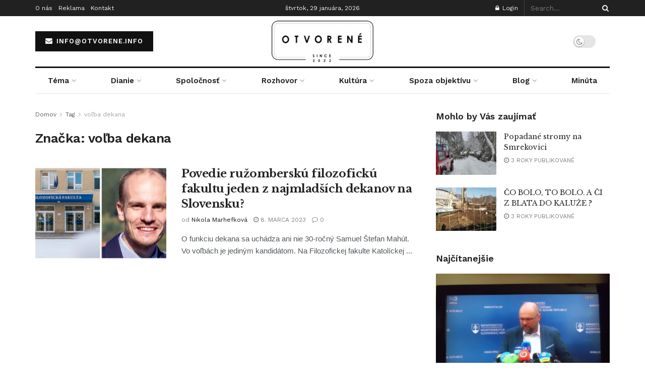

--- FILE ---
content_type: text/html; charset=UTF-8
request_url: https://otvorene.info/tag/volba-dekana/
body_size: 39989
content:
<!doctype html>
<!--[if lt IE 7]> <html class="no-js lt-ie9 lt-ie8 lt-ie7" lang="sk-SK"> <![endif]-->
<!--[if IE 7]>    <html class="no-js lt-ie9 lt-ie8" lang="sk-SK"> <![endif]-->
<!--[if IE 8]>    <html class="no-js lt-ie9" lang="sk-SK"> <![endif]-->
<!--[if IE 9]>    <html class="no-js lt-ie10" lang="sk-SK"> <![endif]-->
<!--[if gt IE 8]><!--> <html class="no-js" lang="sk-SK"> <!--<![endif]-->
<head>
	<script async src="https://pagead2.googlesyndication.com/pagead/js/adsbygoogle.js?client=ca-pub-1588661340940910"
     crossorigin="anonymous"></script>
    <meta http-equiv="Content-Type" content="text/html; charset=UTF-8" />
    <meta name='viewport' content='width=device-width, initial-scale=1, user-scalable=yes' />
    <link rel="profile" href="https://gmpg.org/xfn/11" />
    <link rel="pingback" href="https://otvorene.info/xmlrpc.php" />
    <title>voľba dekana &#8211; otvorene.info</title>
<meta name='robots' content='max-image-preview:large' />
<meta property="og:type" content="website">
<meta property="og:title" content="Povedie ružomberskú filozofickú fakultu jeden z najmladších dekanov na Slovensku?">
<meta property="og:site_name" content="otvorene.info">
<meta property="og:description" content="O funkciu dekana sa uchádza ani nie 30-ročný Samuel Štefan Mahút. Vo voľbách je jediným kandidátom. Na Filozofickej fakulte Katolíckej">
<meta property="og:url" content="https://otvorene.info/tag/volba-dekana">
<meta property="og:locale" content="sk_SK">
<meta property="og:image" content="https://otvorene.info/wp-content/uploads/2023/03/volba-dekana-ff-ku-scaled.jpg">
<meta property="og:image:height" content="1353">
<meta property="og:image:width" content="2560">
<meta name="twitter:card" content="summary">
<meta name="twitter:url" content="https://otvorene.info/tag/volba-dekana">
<meta name="twitter:title" content="Povedie ružomberskú filozofickú fakultu jeden z najmladších dekanov na Slovensku?">
<meta name="twitter:description" content="O funkciu dekana sa uchádza ani nie 30-ročný Samuel Štefan Mahút. Vo voľbách je jediným kandidátom. Na Filozofickej fakulte Katolíckej">
<meta name="twitter:image:src" content="https://otvorene.info/wp-content/uploads/2023/03/volba-dekana-ff-ku-scaled.jpg">
<meta name="twitter:image:width" content="2560">
<meta name="twitter:image:height" content="1353">
<meta name="twitter:site" content="https://twitter.com/jegtheme">
			<script type="text/javascript">
			  var jnews_ajax_url = '/?ajax-request=jnews'
			</script>
			<script type="text/javascript">;var _0x3d8926=_0x411d;function _0x301f(){var _0x2a3d39=['fixed','duration','interactive','defer','jnewsDataStorage','className','create_js','POST','removeEvents','stringify','getParents','length','addEventListener','add','Start','textContent','has','performance','End','number','removeItem','4pforkk','detachEvent','currentTime','load_assets','jnewsads','set','send','fpsTable','animateScroll','2156958LzxhyZ','GET','111ZDPzJE','finish','5122HwXlDL','replaceWith','prototype','splice','readyState','win','7SbHqyv','10.0.0','passive','boot','ajax','239200pWnzRp','parse','httpBuildQuery','fireEvent','stop','contains','jnewsHelper','measure','script','border','166552TdNJRi','src','status','mark','remove','application/x-www-form-urlencoded','not\x20all','reduce','innerWidth','increment','object','start','call','eventType','windowWidth','addEvents','jnews','webkitCancelAnimationFrame','fps','X-Requested-With','top','oRequestAnimationFrame','isObjectSame','setText','extend','requestAnimationFrame','createEventObject','dataStorage','docReady','left','cancelAnimationFrame','setAttribute','createEvent','includes','position','11px','parentNode','XMLHttpRequest','touchstart','createElement','noop','scrollTop','url','triggerEvents','complete','windowHeight','response','callback','getNotice','objKeys','concat','instr','clientWidth','getTime','bind','globalBody','unwrap','winLoad','au_scripts','msCancelRequestAnimationFrame','clientHeight','toPrecision','forEach','expiredStorage','height','mozCancelAnimationFrame','file_version_checker','removeEventListener','innerHeight','webkitRequestAnimationFrame','push','function','offsetHeight','size','doc','move','removeAttribute','undefined','getElementById','defineProperty','scrollTo','offsetWidth','toLowerCase','_storage','onreadystatechange','appendChild','classList','hasClass','assets','100px','change','passiveOption','white','fontSize','documentElement','1100547EsFUNQ','751265apNfSi','getBoundingClientRect','jnews-','innerHTML','classListSupport','boolean','getAttribute','docEl','120px','get','delete','body','test','indexOf','supportsPassive','replace','getMessage','mozRequestAnimationFrame','async','7370310MMtYjl','style','media','expired','deferasync','width','getElementsByTagName','backgroundColor','getHeight','Content-type','100000','msRequestAnimationFrame','innerText','library','hasOwnProperty','assign','querySelectorAll','getItem'];_0x301f=function(){return _0x2a3d39;};return _0x301f();}function _0x411d(_0x49190c,_0x91cf47){var _0x301f90=_0x301f();return _0x411d=function(_0x411d21,_0x462909){_0x411d21=_0x411d21-0x1d2;var _0x5a1916=_0x301f90[_0x411d21];return _0x5a1916;},_0x411d(_0x49190c,_0x91cf47);}(function(_0x3f7e5c,_0x430b67){var _0x2eff2b=_0x411d,_0x17f36f=_0x3f7e5c();while(!![]){try{var _0x241333=parseInt(_0x2eff2b(0x248))/0x1+-parseInt(_0x2eff2b(0x233))/0x2*(-parseInt(_0x2eff2b(0x231))/0x3)+parseInt(_0x2eff2b(0x226))/0x4*(parseInt(_0x2eff2b(0x1ec))/0x5)+-parseInt(_0x2eff2b(0x22f))/0x6*(-parseInt(_0x2eff2b(0x239))/0x7)+parseInt(_0x2eff2b(0x23e))/0x8+parseInt(_0x2eff2b(0x1eb))/0x9+-parseInt(_0x2eff2b(0x1ff))/0xa;if(_0x241333===_0x430b67)break;else _0x17f36f['push'](_0x17f36f['shift']());}catch(_0x41b945){_0x17f36f['push'](_0x17f36f['shift']());}}}(_0x301f,0x2d75f),(window[_0x3d8926(0x258)]=window['jnews']||{},window[_0x3d8926(0x258)][_0x3d8926(0x20c)]=window[_0x3d8926(0x258)][_0x3d8926(0x20c)]||{},window[_0x3d8926(0x258)]['library']=function(){'use strict';var _0x32517b=_0x3d8926;var _0x4be7d4=this;_0x4be7d4[_0x32517b(0x238)]=window,_0x4be7d4['doc']=document,_0x4be7d4[_0x32517b(0x270)]=function(){},_0x4be7d4[_0x32517b(0x27f)]=_0x4be7d4[_0x32517b(0x1d6)]['getElementsByTagName'](_0x32517b(0x1f7))[0x0],_0x4be7d4[_0x32517b(0x27f)]=_0x4be7d4[_0x32517b(0x27f)]?_0x4be7d4['globalBody']:_0x4be7d4[_0x32517b(0x1d6)],_0x4be7d4[_0x32517b(0x238)]['jnewsDataStorage']=_0x4be7d4[_0x32517b(0x238)][_0x32517b(0x215)]||{'_storage':new WeakMap(),'put':function(_0x411834,_0x5328d5,_0x55e7bf){var _0x1e72ed=_0x32517b;this[_0x1e72ed(0x1df)][_0x1e72ed(0x221)](_0x411834)||this[_0x1e72ed(0x1df)][_0x1e72ed(0x22b)](_0x411834,new Map()),this[_0x1e72ed(0x1df)][_0x1e72ed(0x1f5)](_0x411834)[_0x1e72ed(0x22b)](_0x5328d5,_0x55e7bf);},'get':function(_0x22e9dd,_0x2fdcd4){var _0x1f50fd=_0x32517b;return this[_0x1f50fd(0x1df)][_0x1f50fd(0x1f5)](_0x22e9dd)[_0x1f50fd(0x1f5)](_0x2fdcd4);},'has':function(_0x2221f7,_0x4d5352){var _0x29e92c=_0x32517b;return this[_0x29e92c(0x1df)][_0x29e92c(0x221)](_0x2221f7)&&this[_0x29e92c(0x1df)][_0x29e92c(0x1f5)](_0x2221f7)[_0x29e92c(0x221)](_0x4d5352);},'remove':function(_0x9a20d,_0x1ed634){var _0x16f48c=_0x32517b,_0x56042e=this[_0x16f48c(0x1df)][_0x16f48c(0x1f5)](_0x9a20d)[_0x16f48c(0x1f6)](_0x1ed634);return 0x0===!this[_0x16f48c(0x1df)]['get'](_0x9a20d)[_0x16f48c(0x1d5)]&&this[_0x16f48c(0x1df)]['delete'](_0x9a20d),_0x56042e;}},_0x4be7d4[_0x32517b(0x256)]=function(){var _0x1a95f6=_0x32517b;return _0x4be7d4[_0x1a95f6(0x238)][_0x1a95f6(0x250)]||_0x4be7d4['docEl'][_0x1a95f6(0x27c)]||_0x4be7d4[_0x1a95f6(0x27f)][_0x1a95f6(0x27c)];},_0x4be7d4[_0x32517b(0x275)]=function(){var _0x5e8acb=_0x32517b;return _0x4be7d4[_0x5e8acb(0x238)][_0x5e8acb(0x28c)]||_0x4be7d4[_0x5e8acb(0x1f3)]['clientHeight']||_0x4be7d4['globalBody']['clientHeight'];},_0x4be7d4[_0x32517b(0x261)]=_0x4be7d4['win'][_0x32517b(0x261)]||_0x4be7d4[_0x32517b(0x238)][_0x32517b(0x28d)]||_0x4be7d4[_0x32517b(0x238)][_0x32517b(0x1fd)]||_0x4be7d4['win'][_0x32517b(0x20a)]||window[_0x32517b(0x25d)]||function(_0x130217){return setTimeout(_0x130217,0x3e8/0x3c);},_0x4be7d4[_0x32517b(0x266)]=_0x4be7d4[_0x32517b(0x238)][_0x32517b(0x266)]||_0x4be7d4[_0x32517b(0x238)][_0x32517b(0x259)]||_0x4be7d4[_0x32517b(0x238)]['webkitCancelRequestAnimationFrame']||_0x4be7d4[_0x32517b(0x238)][_0x32517b(0x289)]||_0x4be7d4[_0x32517b(0x238)][_0x32517b(0x283)]||_0x4be7d4[_0x32517b(0x238)]['oCancelRequestAnimationFrame']||function(_0x405b9d){clearTimeout(_0x405b9d);},_0x4be7d4[_0x32517b(0x1f0)]=_0x32517b(0x1e2)in document[_0x32517b(0x26f)]('_'),_0x4be7d4[_0x32517b(0x1e3)]=_0x4be7d4[_0x32517b(0x1f0)]?function(_0x16d20b,_0x2efe0e){var _0x1e86cc=_0x32517b;return _0x16d20b[_0x1e86cc(0x1e2)][_0x1e86cc(0x243)](_0x2efe0e);}:function(_0x4f16c8,_0x178f63){var _0x29ffca=_0x32517b;return _0x4f16c8['className'][_0x29ffca(0x1f9)](_0x178f63)>=0x0;},_0x4be7d4['addClass']=_0x4be7d4[_0x32517b(0x1f0)]?function(_0x5a5fb3,_0x423049){var _0x12fcb3=_0x32517b;_0x4be7d4[_0x12fcb3(0x1e3)](_0x5a5fb3,_0x423049)||_0x5a5fb3[_0x12fcb3(0x1e2)][_0x12fcb3(0x21e)](_0x423049);}:function(_0x4b6154,_0x367e6f){var _0x4c7ad4=_0x32517b;_0x4be7d4[_0x4c7ad4(0x1e3)](_0x4b6154,_0x367e6f)||(_0x4b6154[_0x4c7ad4(0x216)]+='\x20'+_0x367e6f);},_0x4be7d4['removeClass']=_0x4be7d4['classListSupport']?function(_0x10c2d3,_0x521697){var _0x59da3d=_0x32517b;_0x4be7d4['hasClass'](_0x10c2d3,_0x521697)&&_0x10c2d3[_0x59da3d(0x1e2)][_0x59da3d(0x24c)](_0x521697);}:function(_0x18e675,_0xce30d7){var _0x591d39=_0x32517b;_0x4be7d4['hasClass'](_0x18e675,_0xce30d7)&&(_0x18e675[_0x591d39(0x216)]=_0x18e675[_0x591d39(0x216)][_0x591d39(0x1fb)](_0xce30d7,''));},_0x4be7d4[_0x32517b(0x279)]=function(_0x5b368c){var _0x495292=_0x32517b,_0x43001b=[];for(var _0x235bcc in _0x5b368c)Object['prototype'][_0x495292(0x20d)][_0x495292(0x254)](_0x5b368c,_0x235bcc)&&_0x43001b[_0x495292(0x1d2)](_0x235bcc);return _0x43001b;},_0x4be7d4[_0x32517b(0x25e)]=function(_0x540f12,_0x53d429){var _0x5485eb=_0x32517b,_0x1902d4=!0x0;return JSON[_0x5485eb(0x21a)](_0x540f12)!==JSON[_0x5485eb(0x21a)](_0x53d429)&&(_0x1902d4=!0x1),_0x1902d4;},_0x4be7d4[_0x32517b(0x260)]=function(){var _0x17ef17=_0x32517b;for(var _0x5025db,_0x23a9ce,_0x55b66b,_0x5ad1a2=arguments[0x0]||{},_0x560659=0x1,_0x516f2f=arguments[_0x17ef17(0x21c)];_0x560659<_0x516f2f;_0x560659++)if(null!==(_0x5025db=arguments[_0x560659])){for(_0x23a9ce in _0x5025db)_0x5ad1a2!==(_0x55b66b=_0x5025db[_0x23a9ce])&&void 0x0!==_0x55b66b&&(_0x5ad1a2[_0x23a9ce]=_0x55b66b);}return _0x5ad1a2;},_0x4be7d4[_0x32517b(0x263)]=_0x4be7d4[_0x32517b(0x238)][_0x32517b(0x215)],_0x4be7d4['isVisible']=function(_0x1fe62f){var _0xeaedc0=_0x32517b;return 0x0!==_0x1fe62f[_0xeaedc0(0x1dd)]&&0x0!==_0x1fe62f[_0xeaedc0(0x1d4)]||_0x1fe62f['getBoundingClientRect']()[_0xeaedc0(0x21c)];},_0x4be7d4[_0x32517b(0x207)]=function(_0x2c90e7){var _0x5a9a91=_0x32517b;return _0x2c90e7[_0x5a9a91(0x1d4)]||_0x2c90e7[_0x5a9a91(0x284)]||_0x2c90e7[_0x5a9a91(0x1ed)]()[_0x5a9a91(0x288)];},_0x4be7d4['getWidth']=function(_0xd57128){var _0x4ac3bf=_0x32517b;return _0xd57128[_0x4ac3bf(0x1dd)]||_0xd57128['clientWidth']||_0xd57128[_0x4ac3bf(0x1ed)]()[_0x4ac3bf(0x204)];},_0x4be7d4[_0x32517b(0x1fa)]=!0x1;try{var _0x34b3c1=Object[_0x32517b(0x1db)]({},_0x32517b(0x23b),{'get':function(){_0x4be7d4['supportsPassive']=!0x0;}});_0x32517b(0x268)in _0x4be7d4[_0x32517b(0x1d6)]?_0x4be7d4[_0x32517b(0x238)]['addEventListener'](_0x32517b(0x1f8),null,_0x34b3c1):_0x32517b(0x241)in _0x4be7d4[_0x32517b(0x1d6)]&&_0x4be7d4[_0x32517b(0x238)]['attachEvent'](_0x32517b(0x1f8),null);}catch(_0x205606){}_0x4be7d4[_0x32517b(0x1e7)]=!!_0x4be7d4[_0x32517b(0x1fa)]&&{'passive':!0x0},_0x4be7d4['setStorage']=function(_0x36882f,_0x56e0ce){var _0x5145fa=_0x32517b;_0x36882f=_0x5145fa(0x1ee)+_0x36882f;var _0x3e4891={'expired':Math['floor']((new Date()[_0x5145fa(0x27d)]()+0x2932e00)/0x3e8)};_0x56e0ce=Object[_0x5145fa(0x20e)](_0x3e4891,_0x56e0ce),localStorage['setItem'](_0x36882f,JSON[_0x5145fa(0x21a)](_0x56e0ce));},_0x4be7d4['getStorage']=function(_0x13af33){var _0x53898f=_0x32517b;_0x13af33=_0x53898f(0x1ee)+_0x13af33;var _0x2dd204=localStorage[_0x53898f(0x210)](_0x13af33);return null!==_0x2dd204&&0x0<_0x2dd204['length']?JSON[_0x53898f(0x23f)](localStorage[_0x53898f(0x210)](_0x13af33)):{};},_0x4be7d4[_0x32517b(0x287)]=function(){var _0x413777=_0x32517b,_0x416580,_0x3f1a68=_0x413777(0x1ee);for(var _0x5b8530 in localStorage)_0x5b8530[_0x413777(0x1f9)](_0x3f1a68)>-0x1&&_0x413777(0x1d9)!==(_0x416580=_0x4be7d4['getStorage'](_0x5b8530[_0x413777(0x1fb)](_0x3f1a68,'')))[_0x413777(0x202)]&&_0x416580['expired']<Math['floor'](new Date()[_0x413777(0x27d)]()/0x3e8)&&localStorage[_0x413777(0x225)](_0x5b8530);},_0x4be7d4[_0x32517b(0x257)]=function(_0x5f7bc2,_0x239b84,_0x59c393){var _0x2765f3=_0x32517b;for(var _0x3b35a1 in _0x239b84){var _0x8de472=[_0x2765f3(0x26e),'touchmove']['indexOf'](_0x3b35a1)>=0x0&&!_0x59c393&&_0x4be7d4[_0x2765f3(0x1e7)];_0x2765f3(0x268)in _0x4be7d4[_0x2765f3(0x1d6)]?_0x5f7bc2[_0x2765f3(0x21d)](_0x3b35a1,_0x239b84[_0x3b35a1],_0x8de472):'fireEvent'in _0x4be7d4[_0x2765f3(0x1d6)]&&_0x5f7bc2['attachEvent']('on'+_0x3b35a1,_0x239b84[_0x3b35a1]);}},_0x4be7d4[_0x32517b(0x219)]=function(_0x253a4f,_0x52a8e1){var _0x1bb372=_0x32517b;for(var _0x5a45ea in _0x52a8e1)_0x1bb372(0x268)in _0x4be7d4[_0x1bb372(0x1d6)]?_0x253a4f[_0x1bb372(0x28b)](_0x5a45ea,_0x52a8e1[_0x5a45ea]):_0x1bb372(0x241)in _0x4be7d4[_0x1bb372(0x1d6)]&&_0x253a4f[_0x1bb372(0x227)]('on'+_0x5a45ea,_0x52a8e1[_0x5a45ea]);},_0x4be7d4[_0x32517b(0x273)]=function(_0x1ffcb8,_0x247dc9,_0x4195a3){var _0x2984de=_0x32517b,_0x4c4dc;return _0x4195a3=_0x4195a3||{'detail':null},_0x2984de(0x268)in _0x4be7d4['doc']?(!(_0x4c4dc=_0x4be7d4['doc'][_0x2984de(0x268)]('CustomEvent')||new CustomEvent(_0x247dc9))['initCustomEvent']||_0x4c4dc['initCustomEvent'](_0x247dc9,!0x0,!0x1,_0x4195a3),void _0x1ffcb8['dispatchEvent'](_0x4c4dc)):'fireEvent'in _0x4be7d4[_0x2984de(0x1d6)]?((_0x4c4dc=_0x4be7d4['doc'][_0x2984de(0x262)]())[_0x2984de(0x255)]=_0x247dc9,void _0x1ffcb8[_0x2984de(0x241)]('on'+_0x4c4dc[_0x2984de(0x255)],_0x4c4dc)):void 0x0;},_0x4be7d4[_0x32517b(0x21b)]=function(_0x20b890,_0x24e68a){var _0x54dd0c=_0x32517b;void 0x0===_0x24e68a&&(_0x24e68a=_0x4be7d4[_0x54dd0c(0x1d6)]);for(var _0x3f403a=[],_0x5b0186=_0x20b890[_0x54dd0c(0x26c)],_0x263ddc=!0x1;!_0x263ddc;)if(_0x5b0186){var _0x403431=_0x5b0186;_0x403431[_0x54dd0c(0x20f)](_0x24e68a)[_0x54dd0c(0x21c)]?_0x263ddc=!0x0:(_0x3f403a['push'](_0x403431),_0x5b0186=_0x403431[_0x54dd0c(0x26c)]);}else _0x3f403a=[],_0x263ddc=!0x0;return _0x3f403a;},_0x4be7d4[_0x32517b(0x286)]=function(_0x1b531f,_0x1e2f86,_0x24c808){var _0x5df286=_0x32517b;for(var _0x45febe=0x0,_0x73e578=_0x1b531f[_0x5df286(0x21c)];_0x45febe<_0x73e578;_0x45febe++)_0x1e2f86['call'](_0x24c808,_0x1b531f[_0x45febe],_0x45febe);},_0x4be7d4['getText']=function(_0x320bf5){var _0x1804ca=_0x32517b;return _0x320bf5[_0x1804ca(0x20b)]||_0x320bf5[_0x1804ca(0x220)];},_0x4be7d4[_0x32517b(0x25f)]=function(_0xe78aeb,_0x1c221a){var _0x28db7a=_0x32517b,_0xe566b=_0x28db7a(0x252)==typeof _0x1c221a?_0x1c221a[_0x28db7a(0x20b)]||_0x1c221a[_0x28db7a(0x220)]:_0x1c221a;_0xe78aeb[_0x28db7a(0x20b)]&&(_0xe78aeb[_0x28db7a(0x20b)]=_0xe566b),_0xe78aeb[_0x28db7a(0x220)]&&(_0xe78aeb[_0x28db7a(0x220)]=_0xe566b);},_0x4be7d4[_0x32517b(0x240)]=function(_0x115722){var _0x58a9cd=_0x32517b;return _0x4be7d4[_0x58a9cd(0x279)](_0x115722)[_0x58a9cd(0x24f)](function _0x3b8538(_0x103779){var _0xb327c=arguments['length']>0x1&&void 0x0!==arguments[0x1]?arguments[0x1]:null;return function(_0x3ebdf4,_0x47ddbd){var _0x523d2e=_0x411d,_0x354179=_0x103779[_0x47ddbd];_0x47ddbd=encodeURIComponent(_0x47ddbd);var _0x56843b=_0xb327c?''[_0x523d2e(0x27a)](_0xb327c,'[')['concat'](_0x47ddbd,']'):_0x47ddbd;return null==_0x354179||_0x523d2e(0x1d3)==typeof _0x354179?(_0x3ebdf4['push'](''[_0x523d2e(0x27a)](_0x56843b,'=')),_0x3ebdf4):[_0x523d2e(0x224),_0x523d2e(0x1f1),'string'][_0x523d2e(0x269)](typeof _0x354179)?(_0x3ebdf4['push'](''['concat'](_0x56843b,'=')[_0x523d2e(0x27a)](encodeURIComponent(_0x354179))),_0x3ebdf4):(_0x3ebdf4[_0x523d2e(0x1d2)](_0x4be7d4[_0x523d2e(0x279)](_0x354179)[_0x523d2e(0x24f)](_0x3b8538(_0x354179,_0x56843b),[])['join']('&')),_0x3ebdf4);};}(_0x115722),[])['join']('&');},_0x4be7d4['get']=function(_0x5090ed,_0x25c1fa,_0x537c97,_0x564d5a){var _0x280b31=_0x32517b;return _0x537c97='function'==typeof _0x537c97?_0x537c97:_0x4be7d4[_0x280b31(0x270)],_0x4be7d4[_0x280b31(0x23d)](_0x280b31(0x230),_0x5090ed,_0x25c1fa,_0x537c97,_0x564d5a);},_0x4be7d4['post']=function(_0x3defea,_0x1fcb30,_0x4c017b,_0x1c29a4){var _0x3a150d=_0x32517b;return _0x4c017b='function'==typeof _0x4c017b?_0x4c017b:_0x4be7d4[_0x3a150d(0x270)],_0x4be7d4[_0x3a150d(0x23d)](_0x3a150d(0x218),_0x3defea,_0x1fcb30,_0x4c017b,_0x1c29a4);},_0x4be7d4[_0x32517b(0x23d)]=function(_0x3be560,_0x5389dc,_0x4937cd,_0x44af86,_0x3598c9){var _0x563ee3=_0x32517b,_0x522251=new XMLHttpRequest(),_0x266641=_0x5389dc,_0x29d4f4=_0x4be7d4[_0x563ee3(0x240)](_0x4937cd);if(_0x3be560=-0x1!=[_0x563ee3(0x230),_0x563ee3(0x218)][_0x563ee3(0x1f9)](_0x3be560)?_0x3be560:_0x563ee3(0x230),_0x522251['open'](_0x3be560,_0x266641+(_0x563ee3(0x230)==_0x3be560?'?'+_0x29d4f4:''),!0x0),'POST'==_0x3be560&&_0x522251['setRequestHeader'](_0x563ee3(0x208),_0x563ee3(0x24d)),_0x522251['setRequestHeader'](_0x563ee3(0x25b),_0x563ee3(0x26d)),_0x522251[_0x563ee3(0x1e0)]=function(){var _0xc15056=_0x563ee3;0x4===_0x522251['readyState']&&0xc8<=_0x522251[_0xc15056(0x24a)]&&0x12c>_0x522251['status']&&'function'==typeof _0x44af86&&_0x44af86[_0xc15056(0x254)](void 0x0,_0x522251[_0xc15056(0x276)]);},void 0x0!==_0x3598c9&&!_0x3598c9)return{'xhr':_0x522251,'send':function(){var _0x4aef5e=_0x563ee3;_0x522251[_0x4aef5e(0x22c)]('POST'==_0x3be560?_0x29d4f4:null);}};return _0x522251[_0x563ee3(0x22c)](_0x563ee3(0x218)==_0x3be560?_0x29d4f4:null),{'xhr':_0x522251};},_0x4be7d4[_0x32517b(0x1dc)]=function(_0x46e9a0,_0x4641d1,_0x32b6cc){var _0x534f59=_0x32517b;function _0x80db04(_0xa74c4c,_0x125c60,_0x47163a){var _0x3e5d03=_0x411d;this[_0x3e5d03(0x253)]=this[_0x3e5d03(0x26a)](),this['change']=_0xa74c4c-this[_0x3e5d03(0x253)],this['currentTime']=0x0,this[_0x3e5d03(0x251)]=0x14,this[_0x3e5d03(0x212)]=void 0x0===_0x47163a?0x1f4:_0x47163a,this[_0x3e5d03(0x277)]=_0x125c60,this[_0x3e5d03(0x232)]=!0x1,this['animateScroll']();}return Math['easeInOutQuad']=function(_0x450791,_0x114397,_0xb5c465,_0x161be2){return(_0x450791/=_0x161be2/0x2)<0x1?_0xb5c465/0x2*_0x450791*_0x450791+_0x114397:-_0xb5c465/0x2*(--_0x450791*(_0x450791-0x2)-0x1)+_0x114397;},_0x80db04['prototype'][_0x534f59(0x242)]=function(){var _0x4a6e60=_0x534f59;this[_0x4a6e60(0x232)]=!0x0;},_0x80db04[_0x534f59(0x235)]['move']=function(_0x5086e7){var _0xadeba8=_0x534f59;_0x4be7d4['doc']['documentElement']['scrollTop']=_0x5086e7,_0x4be7d4['globalBody'][_0xadeba8(0x26c)][_0xadeba8(0x271)]=_0x5086e7,_0x4be7d4['globalBody'][_0xadeba8(0x271)]=_0x5086e7;},_0x80db04[_0x534f59(0x235)]['position']=function(){var _0x23279e=_0x534f59;return _0x4be7d4[_0x23279e(0x1d6)][_0x23279e(0x1ea)]['scrollTop']||_0x4be7d4[_0x23279e(0x27f)][_0x23279e(0x26c)]['scrollTop']||_0x4be7d4[_0x23279e(0x27f)][_0x23279e(0x271)];},_0x80db04[_0x534f59(0x235)][_0x534f59(0x22e)]=function(){var _0x170ace=_0x534f59;this[_0x170ace(0x228)]+=this[_0x170ace(0x251)];var _0x180641=Math['easeInOutQuad'](this['currentTime'],this[_0x170ace(0x253)],this[_0x170ace(0x1e6)],this[_0x170ace(0x212)]);this[_0x170ace(0x1d7)](_0x180641),this[_0x170ace(0x228)]<this[_0x170ace(0x212)]&&!this['finish']?_0x4be7d4[_0x170ace(0x261)][_0x170ace(0x254)](_0x4be7d4[_0x170ace(0x238)],this[_0x170ace(0x22e)][_0x170ace(0x27e)](this)):this[_0x170ace(0x277)]&&_0x170ace(0x1d3)==typeof this[_0x170ace(0x277)]&&this['callback']();},new _0x80db04(_0x46e9a0,_0x4641d1,_0x32b6cc);},_0x4be7d4[_0x32517b(0x280)]=function(_0x37ad3e){var _0x362925=_0x32517b,_0x34e114,_0x483f4d=_0x37ad3e;_0x4be7d4[_0x362925(0x286)](_0x37ad3e,function(_0x5f3546,_0x1de01f){_0x34e114?_0x34e114+=_0x5f3546:_0x34e114=_0x5f3546;}),_0x483f4d[_0x362925(0x234)](_0x34e114);},_0x4be7d4[_0x32517b(0x222)]={'start':function(_0x22342d){var _0x4b7088=_0x32517b;performance[_0x4b7088(0x24b)](_0x22342d+_0x4b7088(0x21f));},'stop':function(_0x44b0f6){var _0x320677=_0x32517b;performance[_0x320677(0x24b)](_0x44b0f6+_0x320677(0x223)),performance[_0x320677(0x245)](_0x44b0f6,_0x44b0f6+_0x320677(0x21f),_0x44b0f6+'End');}},_0x4be7d4[_0x32517b(0x25a)]=function(){var _0x1481a0=0x0,_0x5d36b6=0x0,_0x4bd7ab=0x0;!(function(){var _0x4b03de=_0x411d,_0x159b9f=_0x1481a0=0x0,_0x4fb48b=0x0,_0x2692fd=0x0,_0x4372be=document[_0x4b03de(0x1da)](_0x4b03de(0x22d)),_0x243a89=function(_0x423553){var _0x25cc73=_0x4b03de;void 0x0===document[_0x25cc73(0x205)](_0x25cc73(0x1f7))[0x0]?_0x4be7d4['requestAnimationFrame']['call'](_0x4be7d4[_0x25cc73(0x238)],function(){_0x243a89(_0x423553);}):document[_0x25cc73(0x205)]('body')[0x0][_0x25cc73(0x1e1)](_0x423553);};null===_0x4372be&&((_0x4372be=document[_0x4b03de(0x26f)]('div'))[_0x4b03de(0x200)][_0x4b03de(0x26a)]=_0x4b03de(0x211),_0x4372be['style'][_0x4b03de(0x25c)]=_0x4b03de(0x1f4),_0x4372be['style'][_0x4b03de(0x265)]='10px',_0x4372be[_0x4b03de(0x200)][_0x4b03de(0x204)]=_0x4b03de(0x1e5),_0x4372be[_0x4b03de(0x200)][_0x4b03de(0x288)]='20px',_0x4372be[_0x4b03de(0x200)][_0x4b03de(0x247)]='1px\x20solid\x20black',_0x4372be[_0x4b03de(0x200)][_0x4b03de(0x1e9)]=_0x4b03de(0x26b),_0x4372be['style']['zIndex']=_0x4b03de(0x209),_0x4372be[_0x4b03de(0x200)][_0x4b03de(0x206)]=_0x4b03de(0x1e8),_0x4372be['id']=_0x4b03de(0x22d),_0x243a89(_0x4372be));var _0x5886b0=function(){var _0x24c391=_0x4b03de;_0x4bd7ab++,_0x5d36b6=Date['now'](),(_0x4fb48b=(_0x4bd7ab/(_0x2692fd=(_0x5d36b6-_0x1481a0)/0x3e8))[_0x24c391(0x285)](0x2))!=_0x159b9f&&(_0x159b9f=_0x4fb48b,_0x4372be[_0x24c391(0x1ef)]=_0x159b9f+'fps'),0x1<_0x2692fd&&(_0x1481a0=_0x5d36b6,_0x4bd7ab=0x0),_0x4be7d4[_0x24c391(0x261)][_0x24c391(0x254)](_0x4be7d4[_0x24c391(0x238)],_0x5886b0);};_0x5886b0();}());},_0x4be7d4[_0x32517b(0x27b)]=function(_0x53e13b,_0x5ea611){var _0x98e9f9=_0x32517b;for(var _0x2cc487=0x0;_0x2cc487<_0x5ea611[_0x98e9f9(0x21c)];_0x2cc487++)if(-0x1!==_0x53e13b[_0x98e9f9(0x1de)]()[_0x98e9f9(0x1f9)](_0x5ea611[_0x2cc487][_0x98e9f9(0x1de)]()))return!0x0;},_0x4be7d4[_0x32517b(0x281)]=function(_0x2aad4f,_0x56c09c){var _0x3fe2e1=_0x32517b;function _0xa37f72(_0x1681f2){var _0x5a6c05=_0x411d;if(_0x5a6c05(0x274)===_0x4be7d4[_0x5a6c05(0x1d6)]['readyState']||_0x5a6c05(0x213)===_0x4be7d4[_0x5a6c05(0x1d6)]['readyState'])return!_0x1681f2||_0x56c09c?setTimeout(_0x2aad4f,_0x56c09c||0x1):_0x2aad4f(_0x1681f2),0x1;}_0xa37f72()||_0x4be7d4['addEvents'](_0x4be7d4[_0x3fe2e1(0x238)],{'load':_0xa37f72});},_0x4be7d4[_0x32517b(0x264)]=function(_0x241f6f,_0x45758b){var _0x426644=_0x32517b;function _0x207a4c(_0x1e67ba){var _0x4b03e3=_0x411d;if(_0x4b03e3(0x274)===_0x4be7d4['doc']['readyState']||_0x4b03e3(0x213)===_0x4be7d4[_0x4b03e3(0x1d6)][_0x4b03e3(0x237)])return!_0x1e67ba||_0x45758b?setTimeout(_0x241f6f,_0x45758b||0x1):_0x241f6f(_0x1e67ba),0x1;}_0x207a4c()||_0x4be7d4['addEvents'](_0x4be7d4[_0x426644(0x1d6)],{'DOMContentLoaded':_0x207a4c});},_0x4be7d4['fireOnce']=function(){var _0x418b19=_0x32517b;_0x4be7d4[_0x418b19(0x264)](function(){var _0x21cc84=_0x418b19;_0x4be7d4[_0x21cc84(0x1e4)]=_0x4be7d4[_0x21cc84(0x1e4)]||[],_0x4be7d4[_0x21cc84(0x1e4)][_0x21cc84(0x21c)]&&(_0x4be7d4['boot'](),_0x4be7d4['load_assets']());},0x32);},_0x4be7d4[_0x32517b(0x23c)]=function(){var _0x51445b=_0x32517b;_0x4be7d4[_0x51445b(0x21c)]&&_0x4be7d4[_0x51445b(0x1d6)][_0x51445b(0x20f)]('style[media]')[_0x51445b(0x286)](function(_0x4277f5){var _0x5da05f=_0x51445b;_0x5da05f(0x24e)==_0x4277f5[_0x5da05f(0x1f2)](_0x5da05f(0x201))&&_0x4277f5[_0x5da05f(0x1d8)](_0x5da05f(0x201));});},_0x4be7d4['create_js']=function(_0x4b5590,_0x2b2a94){var _0x393123=_0x32517b,_0x5d9e4c=_0x4be7d4[_0x393123(0x1d6)][_0x393123(0x26f)](_0x393123(0x246));switch(_0x5d9e4c[_0x393123(0x267)](_0x393123(0x249),_0x4b5590),_0x2b2a94){case _0x393123(0x214):_0x5d9e4c[_0x393123(0x267)](_0x393123(0x214),!0x0);break;case'async':_0x5d9e4c[_0x393123(0x267)](_0x393123(0x1fe),!0x0);break;case _0x393123(0x203):_0x5d9e4c['setAttribute'](_0x393123(0x214),!0x0),_0x5d9e4c[_0x393123(0x267)](_0x393123(0x1fe),!0x0);}_0x4be7d4['globalBody']['appendChild'](_0x5d9e4c);},_0x4be7d4[_0x32517b(0x229)]=function(){var _0xf0d65e=_0x32517b;_0xf0d65e(0x252)==typeof _0x4be7d4[_0xf0d65e(0x1e4)]&&_0x4be7d4[_0xf0d65e(0x286)](_0x4be7d4[_0xf0d65e(0x1e4)]['slice'](0x0),function(_0x4405eb,_0x175119){var _0x15ecaa=_0xf0d65e,_0x39b218='';_0x4405eb[_0x15ecaa(0x214)]&&(_0x39b218+='defer'),_0x4405eb['async']&&(_0x39b218+=_0x15ecaa(0x1fe)),_0x4be7d4[_0x15ecaa(0x217)](_0x4405eb[_0x15ecaa(0x272)],_0x39b218);var _0x263306=_0x4be7d4[_0x15ecaa(0x1e4)][_0x15ecaa(0x1f9)](_0x4405eb);_0x263306>-0x1&&_0x4be7d4['assets'][_0x15ecaa(0x236)](_0x263306,0x1);}),_0x4be7d4[_0xf0d65e(0x1e4)]=jnewsoption[_0xf0d65e(0x282)]=window[_0xf0d65e(0x22a)]=[];},_0x4be7d4[_0x32517b(0x264)](function(){var _0x308839=_0x32517b;_0x4be7d4[_0x308839(0x27f)]=_0x4be7d4[_0x308839(0x27f)]==_0x4be7d4[_0x308839(0x1d6)]?_0x4be7d4[_0x308839(0x1d6)]['getElementsByTagName'](_0x308839(0x1f7))[0x0]:_0x4be7d4['globalBody'],_0x4be7d4[_0x308839(0x27f)]=_0x4be7d4[_0x308839(0x27f)]?_0x4be7d4['globalBody']:_0x4be7d4[_0x308839(0x1d6)];}),_0x4be7d4[_0x32517b(0x281)](function(){_0x4be7d4['winLoad'](function(){var _0x328036=_0x411d,_0x46715b=!0x1;if(void 0x0!==window['jnewsadmin']){if(void 0x0!==window['file_version_checker']){var _0x5e12aa=_0x4be7d4[_0x328036(0x279)](window[_0x328036(0x28a)]);_0x5e12aa['length']?_0x5e12aa[_0x328036(0x286)](function(_0x3dd702){var _0x58ef2c=_0x328036;_0x46715b||_0x58ef2c(0x23a)===window[_0x58ef2c(0x28a)][_0x3dd702]||(_0x46715b=!0x0);}):_0x46715b=!0x0;}else _0x46715b=!0x0;}_0x46715b&&(window[_0x328036(0x244)][_0x328036(0x1fc)](),window['jnewsHelper'][_0x328036(0x278)]());},0x9c4);});},window[_0x3d8926(0x258)][_0x3d8926(0x20c)]=new window[(_0x3d8926(0x258))][(_0x3d8926(0x20c))]()));</script><link rel='dns-prefetch' href='//fonts.googleapis.com' />
<link rel='preconnect' href='https://fonts.gstatic.com' />
<link rel="alternate" type="application/rss+xml" title="RSS kanál: otvorene.info &raquo;" href="https://otvorene.info/feed/" />
<link rel="alternate" type="application/rss+xml" title="RSS kanál komentárov webu otvorene.info &raquo;" href="https://otvorene.info/comments/feed/" />
<link rel="alternate" type="application/rss+xml" title="KRSS kanál tagu otvorene.info &raquo; voľba dekana" href="https://otvorene.info/tag/volba-dekana/feed/" />
<style id='wp-img-auto-sizes-contain-inline-css' type='text/css'>
img:is([sizes=auto i],[sizes^="auto," i]){contain-intrinsic-size:3000px 1500px}
/*# sourceURL=wp-img-auto-sizes-contain-inline-css */
</style>
<style id='wp-emoji-styles-inline-css' type='text/css'>

	img.wp-smiley, img.emoji {
		display: inline !important;
		border: none !important;
		box-shadow: none !important;
		height: 1em !important;
		width: 1em !important;
		margin: 0 0.07em !important;
		vertical-align: -0.1em !important;
		background: none !important;
		padding: 0 !important;
	}
/*# sourceURL=wp-emoji-styles-inline-css */
</style>
<style id='wp-block-library-inline-css' type='text/css'>
:root{--wp-block-synced-color:#7a00df;--wp-block-synced-color--rgb:122,0,223;--wp-bound-block-color:var(--wp-block-synced-color);--wp-editor-canvas-background:#ddd;--wp-admin-theme-color:#007cba;--wp-admin-theme-color--rgb:0,124,186;--wp-admin-theme-color-darker-10:#006ba1;--wp-admin-theme-color-darker-10--rgb:0,107,160.5;--wp-admin-theme-color-darker-20:#005a87;--wp-admin-theme-color-darker-20--rgb:0,90,135;--wp-admin-border-width-focus:2px}@media (min-resolution:192dpi){:root{--wp-admin-border-width-focus:1.5px}}.wp-element-button{cursor:pointer}:root .has-very-light-gray-background-color{background-color:#eee}:root .has-very-dark-gray-background-color{background-color:#313131}:root .has-very-light-gray-color{color:#eee}:root .has-very-dark-gray-color{color:#313131}:root .has-vivid-green-cyan-to-vivid-cyan-blue-gradient-background{background:linear-gradient(135deg,#00d084,#0693e3)}:root .has-purple-crush-gradient-background{background:linear-gradient(135deg,#34e2e4,#4721fb 50%,#ab1dfe)}:root .has-hazy-dawn-gradient-background{background:linear-gradient(135deg,#faaca8,#dad0ec)}:root .has-subdued-olive-gradient-background{background:linear-gradient(135deg,#fafae1,#67a671)}:root .has-atomic-cream-gradient-background{background:linear-gradient(135deg,#fdd79a,#004a59)}:root .has-nightshade-gradient-background{background:linear-gradient(135deg,#330968,#31cdcf)}:root .has-midnight-gradient-background{background:linear-gradient(135deg,#020381,#2874fc)}:root{--wp--preset--font-size--normal:16px;--wp--preset--font-size--huge:42px}.has-regular-font-size{font-size:1em}.has-larger-font-size{font-size:2.625em}.has-normal-font-size{font-size:var(--wp--preset--font-size--normal)}.has-huge-font-size{font-size:var(--wp--preset--font-size--huge)}.has-text-align-center{text-align:center}.has-text-align-left{text-align:left}.has-text-align-right{text-align:right}.has-fit-text{white-space:nowrap!important}#end-resizable-editor-section{display:none}.aligncenter{clear:both}.items-justified-left{justify-content:flex-start}.items-justified-center{justify-content:center}.items-justified-right{justify-content:flex-end}.items-justified-space-between{justify-content:space-between}.screen-reader-text{border:0;clip-path:inset(50%);height:1px;margin:-1px;overflow:hidden;padding:0;position:absolute;width:1px;word-wrap:normal!important}.screen-reader-text:focus{background-color:#ddd;clip-path:none;color:#444;display:block;font-size:1em;height:auto;left:5px;line-height:normal;padding:15px 23px 14px;text-decoration:none;top:5px;width:auto;z-index:100000}html :where(.has-border-color){border-style:solid}html :where([style*=border-top-color]){border-top-style:solid}html :where([style*=border-right-color]){border-right-style:solid}html :where([style*=border-bottom-color]){border-bottom-style:solid}html :where([style*=border-left-color]){border-left-style:solid}html :where([style*=border-width]){border-style:solid}html :where([style*=border-top-width]){border-top-style:solid}html :where([style*=border-right-width]){border-right-style:solid}html :where([style*=border-bottom-width]){border-bottom-style:solid}html :where([style*=border-left-width]){border-left-style:solid}html :where(img[class*=wp-image-]){height:auto;max-width:100%}:where(figure){margin:0 0 1em}html :where(.is-position-sticky){--wp-admin--admin-bar--position-offset:var(--wp-admin--admin-bar--height,0px)}@media screen and (max-width:600px){html :where(.is-position-sticky){--wp-admin--admin-bar--position-offset:0px}}

/*# sourceURL=wp-block-library-inline-css */
</style><style id='global-styles-inline-css' type='text/css'>
:root{--wp--preset--aspect-ratio--square: 1;--wp--preset--aspect-ratio--4-3: 4/3;--wp--preset--aspect-ratio--3-4: 3/4;--wp--preset--aspect-ratio--3-2: 3/2;--wp--preset--aspect-ratio--2-3: 2/3;--wp--preset--aspect-ratio--16-9: 16/9;--wp--preset--aspect-ratio--9-16: 9/16;--wp--preset--color--black: #000000;--wp--preset--color--cyan-bluish-gray: #abb8c3;--wp--preset--color--white: #ffffff;--wp--preset--color--pale-pink: #f78da7;--wp--preset--color--vivid-red: #cf2e2e;--wp--preset--color--luminous-vivid-orange: #ff6900;--wp--preset--color--luminous-vivid-amber: #fcb900;--wp--preset--color--light-green-cyan: #7bdcb5;--wp--preset--color--vivid-green-cyan: #00d084;--wp--preset--color--pale-cyan-blue: #8ed1fc;--wp--preset--color--vivid-cyan-blue: #0693e3;--wp--preset--color--vivid-purple: #9b51e0;--wp--preset--gradient--vivid-cyan-blue-to-vivid-purple: linear-gradient(135deg,rgb(6,147,227) 0%,rgb(155,81,224) 100%);--wp--preset--gradient--light-green-cyan-to-vivid-green-cyan: linear-gradient(135deg,rgb(122,220,180) 0%,rgb(0,208,130) 100%);--wp--preset--gradient--luminous-vivid-amber-to-luminous-vivid-orange: linear-gradient(135deg,rgb(252,185,0) 0%,rgb(255,105,0) 100%);--wp--preset--gradient--luminous-vivid-orange-to-vivid-red: linear-gradient(135deg,rgb(255,105,0) 0%,rgb(207,46,46) 100%);--wp--preset--gradient--very-light-gray-to-cyan-bluish-gray: linear-gradient(135deg,rgb(238,238,238) 0%,rgb(169,184,195) 100%);--wp--preset--gradient--cool-to-warm-spectrum: linear-gradient(135deg,rgb(74,234,220) 0%,rgb(151,120,209) 20%,rgb(207,42,186) 40%,rgb(238,44,130) 60%,rgb(251,105,98) 80%,rgb(254,248,76) 100%);--wp--preset--gradient--blush-light-purple: linear-gradient(135deg,rgb(255,206,236) 0%,rgb(152,150,240) 100%);--wp--preset--gradient--blush-bordeaux: linear-gradient(135deg,rgb(254,205,165) 0%,rgb(254,45,45) 50%,rgb(107,0,62) 100%);--wp--preset--gradient--luminous-dusk: linear-gradient(135deg,rgb(255,203,112) 0%,rgb(199,81,192) 50%,rgb(65,88,208) 100%);--wp--preset--gradient--pale-ocean: linear-gradient(135deg,rgb(255,245,203) 0%,rgb(182,227,212) 50%,rgb(51,167,181) 100%);--wp--preset--gradient--electric-grass: linear-gradient(135deg,rgb(202,248,128) 0%,rgb(113,206,126) 100%);--wp--preset--gradient--midnight: linear-gradient(135deg,rgb(2,3,129) 0%,rgb(40,116,252) 100%);--wp--preset--font-size--small: 13px;--wp--preset--font-size--medium: 20px;--wp--preset--font-size--large: 36px;--wp--preset--font-size--x-large: 42px;--wp--preset--spacing--20: 0.44rem;--wp--preset--spacing--30: 0.67rem;--wp--preset--spacing--40: 1rem;--wp--preset--spacing--50: 1.5rem;--wp--preset--spacing--60: 2.25rem;--wp--preset--spacing--70: 3.38rem;--wp--preset--spacing--80: 5.06rem;--wp--preset--shadow--natural: 6px 6px 9px rgba(0, 0, 0, 0.2);--wp--preset--shadow--deep: 12px 12px 50px rgba(0, 0, 0, 0.4);--wp--preset--shadow--sharp: 6px 6px 0px rgba(0, 0, 0, 0.2);--wp--preset--shadow--outlined: 6px 6px 0px -3px rgb(255, 255, 255), 6px 6px rgb(0, 0, 0);--wp--preset--shadow--crisp: 6px 6px 0px rgb(0, 0, 0);}:where(.is-layout-flex){gap: 0.5em;}:where(.is-layout-grid){gap: 0.5em;}body .is-layout-flex{display: flex;}.is-layout-flex{flex-wrap: wrap;align-items: center;}.is-layout-flex > :is(*, div){margin: 0;}body .is-layout-grid{display: grid;}.is-layout-grid > :is(*, div){margin: 0;}:where(.wp-block-columns.is-layout-flex){gap: 2em;}:where(.wp-block-columns.is-layout-grid){gap: 2em;}:where(.wp-block-post-template.is-layout-flex){gap: 1.25em;}:where(.wp-block-post-template.is-layout-grid){gap: 1.25em;}.has-black-color{color: var(--wp--preset--color--black) !important;}.has-cyan-bluish-gray-color{color: var(--wp--preset--color--cyan-bluish-gray) !important;}.has-white-color{color: var(--wp--preset--color--white) !important;}.has-pale-pink-color{color: var(--wp--preset--color--pale-pink) !important;}.has-vivid-red-color{color: var(--wp--preset--color--vivid-red) !important;}.has-luminous-vivid-orange-color{color: var(--wp--preset--color--luminous-vivid-orange) !important;}.has-luminous-vivid-amber-color{color: var(--wp--preset--color--luminous-vivid-amber) !important;}.has-light-green-cyan-color{color: var(--wp--preset--color--light-green-cyan) !important;}.has-vivid-green-cyan-color{color: var(--wp--preset--color--vivid-green-cyan) !important;}.has-pale-cyan-blue-color{color: var(--wp--preset--color--pale-cyan-blue) !important;}.has-vivid-cyan-blue-color{color: var(--wp--preset--color--vivid-cyan-blue) !important;}.has-vivid-purple-color{color: var(--wp--preset--color--vivid-purple) !important;}.has-black-background-color{background-color: var(--wp--preset--color--black) !important;}.has-cyan-bluish-gray-background-color{background-color: var(--wp--preset--color--cyan-bluish-gray) !important;}.has-white-background-color{background-color: var(--wp--preset--color--white) !important;}.has-pale-pink-background-color{background-color: var(--wp--preset--color--pale-pink) !important;}.has-vivid-red-background-color{background-color: var(--wp--preset--color--vivid-red) !important;}.has-luminous-vivid-orange-background-color{background-color: var(--wp--preset--color--luminous-vivid-orange) !important;}.has-luminous-vivid-amber-background-color{background-color: var(--wp--preset--color--luminous-vivid-amber) !important;}.has-light-green-cyan-background-color{background-color: var(--wp--preset--color--light-green-cyan) !important;}.has-vivid-green-cyan-background-color{background-color: var(--wp--preset--color--vivid-green-cyan) !important;}.has-pale-cyan-blue-background-color{background-color: var(--wp--preset--color--pale-cyan-blue) !important;}.has-vivid-cyan-blue-background-color{background-color: var(--wp--preset--color--vivid-cyan-blue) !important;}.has-vivid-purple-background-color{background-color: var(--wp--preset--color--vivid-purple) !important;}.has-black-border-color{border-color: var(--wp--preset--color--black) !important;}.has-cyan-bluish-gray-border-color{border-color: var(--wp--preset--color--cyan-bluish-gray) !important;}.has-white-border-color{border-color: var(--wp--preset--color--white) !important;}.has-pale-pink-border-color{border-color: var(--wp--preset--color--pale-pink) !important;}.has-vivid-red-border-color{border-color: var(--wp--preset--color--vivid-red) !important;}.has-luminous-vivid-orange-border-color{border-color: var(--wp--preset--color--luminous-vivid-orange) !important;}.has-luminous-vivid-amber-border-color{border-color: var(--wp--preset--color--luminous-vivid-amber) !important;}.has-light-green-cyan-border-color{border-color: var(--wp--preset--color--light-green-cyan) !important;}.has-vivid-green-cyan-border-color{border-color: var(--wp--preset--color--vivid-green-cyan) !important;}.has-pale-cyan-blue-border-color{border-color: var(--wp--preset--color--pale-cyan-blue) !important;}.has-vivid-cyan-blue-border-color{border-color: var(--wp--preset--color--vivid-cyan-blue) !important;}.has-vivid-purple-border-color{border-color: var(--wp--preset--color--vivid-purple) !important;}.has-vivid-cyan-blue-to-vivid-purple-gradient-background{background: var(--wp--preset--gradient--vivid-cyan-blue-to-vivid-purple) !important;}.has-light-green-cyan-to-vivid-green-cyan-gradient-background{background: var(--wp--preset--gradient--light-green-cyan-to-vivid-green-cyan) !important;}.has-luminous-vivid-amber-to-luminous-vivid-orange-gradient-background{background: var(--wp--preset--gradient--luminous-vivid-amber-to-luminous-vivid-orange) !important;}.has-luminous-vivid-orange-to-vivid-red-gradient-background{background: var(--wp--preset--gradient--luminous-vivid-orange-to-vivid-red) !important;}.has-very-light-gray-to-cyan-bluish-gray-gradient-background{background: var(--wp--preset--gradient--very-light-gray-to-cyan-bluish-gray) !important;}.has-cool-to-warm-spectrum-gradient-background{background: var(--wp--preset--gradient--cool-to-warm-spectrum) !important;}.has-blush-light-purple-gradient-background{background: var(--wp--preset--gradient--blush-light-purple) !important;}.has-blush-bordeaux-gradient-background{background: var(--wp--preset--gradient--blush-bordeaux) !important;}.has-luminous-dusk-gradient-background{background: var(--wp--preset--gradient--luminous-dusk) !important;}.has-pale-ocean-gradient-background{background: var(--wp--preset--gradient--pale-ocean) !important;}.has-electric-grass-gradient-background{background: var(--wp--preset--gradient--electric-grass) !important;}.has-midnight-gradient-background{background: var(--wp--preset--gradient--midnight) !important;}.has-small-font-size{font-size: var(--wp--preset--font-size--small) !important;}.has-medium-font-size{font-size: var(--wp--preset--font-size--medium) !important;}.has-large-font-size{font-size: var(--wp--preset--font-size--large) !important;}.has-x-large-font-size{font-size: var(--wp--preset--font-size--x-large) !important;}
/*# sourceURL=global-styles-inline-css */
</style>

<style id='classic-theme-styles-inline-css' type='text/css'>
/*! This file is auto-generated */
.wp-block-button__link{color:#fff;background-color:#32373c;border-radius:9999px;box-shadow:none;text-decoration:none;padding:calc(.667em + 2px) calc(1.333em + 2px);font-size:1.125em}.wp-block-file__button{background:#32373c;color:#fff;text-decoration:none}
/*# sourceURL=/wp-includes/css/classic-themes.min.css */
</style>
<link rel='stylesheet' id='js_composer_front-css' href='https://otvorene.info/wp-content/plugins/js_composer/assets/css/js_composer.min.css?ver=6.8.0.1' type='text/css' media='all' />
<link rel='stylesheet' id='jeg_customizer_font-css' href='//fonts.googleapis.com/css?family=Work+Sans%3Aregular%2C600%7CLibre+Baskerville%3Aregular%2Citalic%2C700&#038;display=swap&#038;ver=1.2.6' type='text/css' media='all' />
<link rel='stylesheet' id='jnews-frontend-css' href='https://otvorene.info/wp-content/themes/jnews-theme/jnews/assets/dist/frontend.min.css?ver=10.5.1' type='text/css' media='all' />
<link rel='stylesheet' id='jnews-js-composer-css' href='https://otvorene.info/wp-content/themes/jnews-theme/jnews/assets/css/js-composer-frontend.css?ver=10.5.1' type='text/css' media='all' />
<link rel='stylesheet' id='jnews-style-css' href='https://otvorene.info/wp-content/themes/jnews-theme/jnews/style.css?ver=10.5.1' type='text/css' media='all' />
<link rel='stylesheet' id='jnews-darkmode-css' href='https://otvorene.info/wp-content/themes/jnews-theme/jnews/assets/css/darkmode.css?ver=10.5.1' type='text/css' media='all' />
<link rel='stylesheet' id='jnews-scheme-css' href='https://otvorene.info/wp-content/themes/jnews-theme/jnews/data/import/newspaper/scheme.css?ver=10.5.1' type='text/css' media='all' />
<link rel='stylesheet' id='jnews-social-login-style-css' href='https://otvorene.info/wp-content/plugins/jnews-social-login/assets/css/plugin.css?ver=10.0.2' type='text/css' media='all' />
<link rel='stylesheet' id='jnews-select-share-css' href='https://otvorene.info/wp-content/plugins/jnews-social-share/assets/css/plugin.css' type='text/css' media='all' />
<link rel='stylesheet' id='jnews-weather-style-css' href='https://otvorene.info/wp-content/plugins/jnews-weather/assets/css/plugin.css?ver=10.0.2' type='text/css' media='all' />
<script type="text/javascript" src="https://otvorene.info/wp-includes/js/jquery/jquery.min.js?ver=3.7.1" id="jquery-core-js"></script>
<script type="text/javascript" src="https://otvorene.info/wp-includes/js/jquery/jquery-migrate.min.js?ver=3.4.1" id="jquery-migrate-js"></script>
<link rel="https://api.w.org/" href="https://otvorene.info/wp-json/" /><link rel="alternate" title="JSON" type="application/json" href="https://otvorene.info/wp-json/wp/v2/tags/243" /><link rel="EditURI" type="application/rsd+xml" title="RSD" href="https://otvorene.info/xmlrpc.php?rsd" />
<meta name="generator" content="WordPress 6.9" />
<meta name="generator" content="Powered by WPBakery Page Builder - drag and drop page builder for WordPress."/>
<script type='application/ld+json'>{"@context":"http:\/\/schema.org","@type":"Organization","@id":"https:\/\/otvorene.info\/#organization","url":"https:\/\/otvorene.info\/","name":"","logo":{"@type":"ImageObject","url":""},"sameAs":["https:\/\/www.facebook.com\/jegtheme\/","https:\/\/twitter.com\/jegtheme","#","#"]}</script>
<script type='application/ld+json'>{"@context":"http:\/\/schema.org","@type":"WebSite","@id":"https:\/\/otvorene.info\/#website","url":"https:\/\/otvorene.info\/","name":"","potentialAction":{"@type":"SearchAction","target":"https:\/\/otvorene.info\/?s={search_term_string}","query-input":"required name=search_term_string"}}</script>
<link rel="icon" href="https://otvorene.info/wp-content/uploads/2022/05/2082_off-symbol-75x75.png" sizes="32x32" />
<link rel="icon" href="https://otvorene.info/wp-content/uploads/2022/05/2082_off-symbol.png" sizes="192x192" />
<link rel="apple-touch-icon" href="https://otvorene.info/wp-content/uploads/2022/05/2082_off-symbol.png" />
<meta name="msapplication-TileImage" content="https://otvorene.info/wp-content/uploads/2022/05/2082_off-symbol.png" />
<style id="jeg_dynamic_css" type="text/css" data-type="jeg_custom-css">.jeg_container, .jeg_content, .jeg_boxed .jeg_main .jeg_container, .jeg_autoload_separator { background-color : #ffffff; } body { --j-body-color : #53585c; --j-accent-color : #174e96; --j-alt-color : #174259; --j-heading-color : #212121; } body,.jeg_newsfeed_list .tns-outer .tns-controls button,.jeg_filter_button,.owl-carousel .owl-nav div,.jeg_readmore,.jeg_hero_style_7 .jeg_post_meta a,.widget_calendar thead th,.widget_calendar tfoot a,.jeg_socialcounter a,.entry-header .jeg_meta_like a,.entry-header .jeg_meta_comment a,.entry-header .jeg_meta_donation a,.entry-header .jeg_meta_bookmark a,.entry-content tbody tr:hover,.entry-content th,.jeg_splitpost_nav li:hover a,#breadcrumbs a,.jeg_author_socials a:hover,.jeg_footer_content a,.jeg_footer_bottom a,.jeg_cartcontent,.woocommerce .woocommerce-breadcrumb a { color : #53585c; } a, .jeg_menu_style_5>li>a:hover, .jeg_menu_style_5>li.sfHover>a, .jeg_menu_style_5>li.current-menu-item>a, .jeg_menu_style_5>li.current-menu-ancestor>a, .jeg_navbar .jeg_menu:not(.jeg_main_menu)>li>a:hover, .jeg_midbar .jeg_menu:not(.jeg_main_menu)>li>a:hover, .jeg_side_tabs li.active, .jeg_block_heading_5 strong, .jeg_block_heading_6 strong, .jeg_block_heading_7 strong, .jeg_block_heading_8 strong, .jeg_subcat_list li a:hover, .jeg_subcat_list li button:hover, .jeg_pl_lg_7 .jeg_thumb .jeg_post_category a, .jeg_pl_xs_2:before, .jeg_pl_xs_4 .jeg_postblock_content:before, .jeg_postblock .jeg_post_title a:hover, .jeg_hero_style_6 .jeg_post_title a:hover, .jeg_sidefeed .jeg_pl_xs_3 .jeg_post_title a:hover, .widget_jnews_popular .jeg_post_title a:hover, .jeg_meta_author a, .widget_archive li a:hover, .widget_pages li a:hover, .widget_meta li a:hover, .widget_recent_entries li a:hover, .widget_rss li a:hover, .widget_rss cite, .widget_categories li a:hover, .widget_categories li.current-cat>a, #breadcrumbs a:hover, .jeg_share_count .counts, .commentlist .bypostauthor>.comment-body>.comment-author>.fn, span.required, .jeg_review_title, .bestprice .price, .authorlink a:hover, .jeg_vertical_playlist .jeg_video_playlist_play_icon, .jeg_vertical_playlist .jeg_video_playlist_item.active .jeg_video_playlist_thumbnail:before, .jeg_horizontal_playlist .jeg_video_playlist_play, .woocommerce li.product .pricegroup .button, .widget_display_forums li a:hover, .widget_display_topics li:before, .widget_display_replies li:before, .widget_display_views li:before, .bbp-breadcrumb a:hover, .jeg_mobile_menu li.sfHover>a, .jeg_mobile_menu li a:hover, .split-template-6 .pagenum, .jeg_mobile_menu_style_5>li>a:hover, .jeg_mobile_menu_style_5>li.sfHover>a, .jeg_mobile_menu_style_5>li.current-menu-item>a, .jeg_mobile_menu_style_5>li.current-menu-ancestor>a { color : #174e96; } .jeg_menu_style_1>li>a:before, .jeg_menu_style_2>li>a:before, .jeg_menu_style_3>li>a:before, .jeg_side_toggle, .jeg_slide_caption .jeg_post_category a, .jeg_slider_type_1_wrapper .tns-controls button.tns-next, .jeg_block_heading_1 .jeg_block_title span, .jeg_block_heading_2 .jeg_block_title span, .jeg_block_heading_3, .jeg_block_heading_4 .jeg_block_title span, .jeg_block_heading_6:after, .jeg_pl_lg_box .jeg_post_category a, .jeg_pl_md_box .jeg_post_category a, .jeg_readmore:hover, .jeg_thumb .jeg_post_category a, .jeg_block_loadmore a:hover, .jeg_postblock.alt .jeg_block_loadmore a:hover, .jeg_block_loadmore a.active, .jeg_postblock_carousel_2 .jeg_post_category a, .jeg_heroblock .jeg_post_category a, .jeg_pagenav_1 .page_number.active, .jeg_pagenav_1 .page_number.active:hover, input[type="submit"], .btn, .button, .widget_tag_cloud a:hover, .popularpost_item:hover .jeg_post_title a:before, .jeg_splitpost_4 .page_nav, .jeg_splitpost_5 .page_nav, .jeg_post_via a:hover, .jeg_post_source a:hover, .jeg_post_tags a:hover, .comment-reply-title small a:before, .comment-reply-title small a:after, .jeg_storelist .productlink, .authorlink li.active a:before, .jeg_footer.dark .socials_widget:not(.nobg) a:hover .fa, div.jeg_breakingnews_title, .jeg_overlay_slider_bottom_wrapper .tns-controls button, .jeg_overlay_slider_bottom_wrapper .tns-controls button:hover, .jeg_vertical_playlist .jeg_video_playlist_current, .woocommerce span.onsale, .woocommerce #respond input#submit:hover, .woocommerce a.button:hover, .woocommerce button.button:hover, .woocommerce input.button:hover, .woocommerce #respond input#submit.alt, .woocommerce a.button.alt, .woocommerce button.button.alt, .woocommerce input.button.alt, .jeg_popup_post .caption, .jeg_footer.dark input[type="submit"], .jeg_footer.dark .btn, .jeg_footer.dark .button, .footer_widget.widget_tag_cloud a:hover, .jeg_inner_content .content-inner .jeg_post_category a:hover, #buddypress .standard-form button, #buddypress a.button, #buddypress input[type="submit"], #buddypress input[type="button"], #buddypress input[type="reset"], #buddypress ul.button-nav li a, #buddypress .generic-button a, #buddypress .generic-button button, #buddypress .comment-reply-link, #buddypress a.bp-title-button, #buddypress.buddypress-wrap .members-list li .user-update .activity-read-more a, div#buddypress .standard-form button:hover, div#buddypress a.button:hover, div#buddypress input[type="submit"]:hover, div#buddypress input[type="button"]:hover, div#buddypress input[type="reset"]:hover, div#buddypress ul.button-nav li a:hover, div#buddypress .generic-button a:hover, div#buddypress .generic-button button:hover, div#buddypress .comment-reply-link:hover, div#buddypress a.bp-title-button:hover, div#buddypress.buddypress-wrap .members-list li .user-update .activity-read-more a:hover, #buddypress #item-nav .item-list-tabs ul li a:before, .jeg_inner_content .jeg_meta_container .follow-wrapper a { background-color : #174e96; } .jeg_block_heading_7 .jeg_block_title span, .jeg_readmore:hover, .jeg_block_loadmore a:hover, .jeg_block_loadmore a.active, .jeg_pagenav_1 .page_number.active, .jeg_pagenav_1 .page_number.active:hover, .jeg_pagenav_3 .page_number:hover, .jeg_prevnext_post a:hover h3, .jeg_overlay_slider .jeg_post_category, .jeg_sidefeed .jeg_post.active, .jeg_vertical_playlist.jeg_vertical_playlist .jeg_video_playlist_item.active .jeg_video_playlist_thumbnail img, .jeg_horizontal_playlist .jeg_video_playlist_item.active { border-color : #174e96; } .jeg_tabpost_nav li.active, .woocommerce div.product .woocommerce-tabs ul.tabs li.active, .jeg_mobile_menu_style_1>li.current-menu-item a, .jeg_mobile_menu_style_1>li.current-menu-ancestor a, .jeg_mobile_menu_style_2>li.current-menu-item::after, .jeg_mobile_menu_style_2>li.current-menu-ancestor::after, .jeg_mobile_menu_style_3>li.current-menu-item::before, .jeg_mobile_menu_style_3>li.current-menu-ancestor::before { border-bottom-color : #174e96; } .jeg_post_meta .fa, .jeg_post_meta .jpwt-icon, .entry-header .jeg_post_meta .fa, .jeg_review_stars, .jeg_price_review_list { color : #174259; } .jeg_share_button.share-float.share-monocrhome a { background-color : #174259; } h1,h2,h3,h4,h5,h6,.jeg_post_title a,.entry-header .jeg_post_title,.jeg_hero_style_7 .jeg_post_title a,.jeg_block_title,.jeg_splitpost_bar .current_title,.jeg_video_playlist_title,.gallery-caption,.jeg_push_notification_button>a.button { color : #212121; } .split-template-9 .pagenum, .split-template-10 .pagenum, .split-template-11 .pagenum, .split-template-12 .pagenum, .split-template-13 .pagenum, .split-template-15 .pagenum, .split-template-18 .pagenum, .split-template-20 .pagenum, .split-template-19 .current_title span, .split-template-20 .current_title span { background-color : #212121; } .jeg_topbar .jeg_nav_row, .jeg_topbar .jeg_search_no_expand .jeg_search_input { line-height : 32px; } .jeg_topbar .jeg_nav_row, .jeg_topbar .jeg_nav_icon { height : 32px; } .jeg_midbar { height : 100px; } .jeg_header .jeg_bottombar, .jeg_header .jeg_bottombar.jeg_navbar_dark, .jeg_bottombar.jeg_navbar_boxed .jeg_nav_row, .jeg_bottombar.jeg_navbar_dark.jeg_navbar_boxed .jeg_nav_row { border-top-width : 3px; } .jeg_header_wrapper .jeg_bottombar, .jeg_header_wrapper .jeg_bottombar.jeg_navbar_dark, .jeg_bottombar.jeg_navbar_boxed .jeg_nav_row, .jeg_bottombar.jeg_navbar_dark.jeg_navbar_boxed .jeg_nav_row { border-top-color : #111111; } .jeg_stickybar, .jeg_stickybar.dark { border-bottom-width : 3px; } .jeg_stickybar, .jeg_stickybar.dark, .jeg_stickybar.jeg_navbar_boxed .jeg_nav_row { border-bottom-color : #111111; } .jeg_header .socials_widget > a > i.fa:before { color : #aaaaaa; } .jeg_header .socials_widget.nobg > a > span.jeg-icon svg { fill : #aaaaaa; } .jeg_header .socials_widget > a > span.jeg-icon svg { fill : #aaaaaa; } .jeg_aside_item.socials_widget > a > i.fa:before { color : #777777; } .jeg_aside_item.socials_widget.nobg a span.jeg-icon svg { fill : #777777; } .jeg_aside_item.socials_widget a span.jeg-icon svg { fill : #777777; } .jeg_header .jeg_button_1 .btn { background : #111111; } .jeg_nav_search { width : 34%; } body,input,textarea,select,.chosen-container-single .chosen-single,.btn,.button { font-family: "Work Sans",Helvetica,Arial,sans-serif; } .jeg_post_title, .entry-header .jeg_post_title, .jeg_single_tpl_2 .entry-header .jeg_post_title, .jeg_single_tpl_3 .entry-header .jeg_post_title, .jeg_single_tpl_6 .entry-header .jeg_post_title, .jeg_content .jeg_custom_title_wrapper .jeg_post_title { font-family: "Libre Baskerville",Helvetica,Arial,sans-serif; } .jeg_post_excerpt p, .content-inner p { font-family: "Droid Serif",Helvetica,Arial,sans-serif; } .jeg_thumb .jeg_post_category a,.jeg_pl_lg_box .jeg_post_category a,.jeg_pl_md_box .jeg_post_category a,.jeg_postblock_carousel_2 .jeg_post_category a,.jeg_heroblock .jeg_post_category a,.jeg_slide_caption .jeg_post_category a { background-color : #111111; } .jeg_overlay_slider .jeg_post_category,.jeg_thumb .jeg_post_category a,.jeg_pl_lg_box .jeg_post_category a,.jeg_pl_md_box .jeg_post_category a,.jeg_postblock_carousel_2 .jeg_post_category a,.jeg_heroblock .jeg_post_category a,.jeg_slide_caption .jeg_post_category a { border-color : #111111; } </style><style type="text/css">
					.no_thumbnail .jeg_thumb,
					.thumbnail-container.no_thumbnail {
					    display: none !important;
					}
					.jeg_search_result .jeg_pl_xs_3.no_thumbnail .jeg_postblock_content,
					.jeg_sidefeed .jeg_pl_xs_3.no_thumbnail .jeg_postblock_content,
					.jeg_pl_sm.no_thumbnail .jeg_postblock_content {
					    margin-left: 0;
					}
					.jeg_postblock_11 .no_thumbnail .jeg_postblock_content,
					.jeg_postblock_12 .no_thumbnail .jeg_postblock_content,
					.jeg_postblock_12.jeg_col_3o3 .no_thumbnail .jeg_postblock_content  {
					    margin-top: 0;
					}
					.jeg_postblock_15 .jeg_pl_md_box.no_thumbnail .jeg_postblock_content,
					.jeg_postblock_19 .jeg_pl_md_box.no_thumbnail .jeg_postblock_content,
					.jeg_postblock_24 .jeg_pl_md_box.no_thumbnail .jeg_postblock_content,
					.jeg_sidefeed .jeg_pl_md_box .jeg_postblock_content {
					    position: relative;
					}
					.jeg_postblock_carousel_2 .no_thumbnail .jeg_post_title a,
					.jeg_postblock_carousel_2 .no_thumbnail .jeg_post_title a:hover,
					.jeg_postblock_carousel_2 .no_thumbnail .jeg_post_meta .fa {
					    color: #212121 !important;
					} 
					.jnews-dark-mode .jeg_postblock_carousel_2 .no_thumbnail .jeg_post_title a,
					.jnews-dark-mode .jeg_postblock_carousel_2 .no_thumbnail .jeg_post_title a:hover,
					.jnews-dark-mode .jeg_postblock_carousel_2 .no_thumbnail .jeg_post_meta .fa {
					    color: #fff !important;
					} 
				</style>		<style type="text/css" id="wp-custom-css">
			.jnews-dark-mode{
	--j-grey-bg-color:#494949;
	--j-darkgrey-bg-color:#282828;
	--j-bg-color:#1A1A1A;
	--j-dark-bg-color:#131313;--j-txt-color:#CACACA;
	--j-link-txt-color:#fff;
	--j-meta-txt-color:#8B8B8B;
	--j-border-color:#303030;
	color:var(--j-txt-color);
	background-color:var(--j-bg-color)}
.jnews-dark-mode.jeg_boxed{background-color:#fff !important;}
.jnews-dark-mode .jeg_header .jeg_button_1 .btn{
	/*background-color:#fff;*/
	color:#131313;
	border:1px solid #fff;
}
.jeg_logo{
	max-width:45%;
}
.jeg_share_stats{
	display: none;
}		</style>
		<noscript><style> .wpb_animate_when_almost_visible { opacity: 1; }</style></noscript>	
</head>
<body data-rsssl=1 class="archive tag tag-volba-dekana tag-243 wp-embed-responsive wp-theme-jnews-themejnews jeg_toggle_light jnews jsc_normal wpb-js-composer js-comp-ver-6.8.0.1 vc_responsive">

    
    
    <div class="jeg_ad jeg_ad_top jnews_header_top_ads">
        <div class='ads-wrapper  '></div>    </div>

    <!-- The Main Wrapper
    ============================================= -->
    <div class="jeg_viewport">

        
        <div class="jeg_header_wrapper">
            <div class="jeg_header_instagram_wrapper">
    </div>

<!-- HEADER -->
<div class="jeg_header normal">
    <div class="jeg_topbar jeg_container dark">
    <div class="container">
        <div class="jeg_nav_row">
            
                <div class="jeg_nav_col jeg_nav_left  jeg_nav_grow">
                    <div class="item_wrap jeg_nav_alignleft">
                        <div class="jeg_nav_item">
	<ul class="jeg_menu jeg_top_menu"><li id="menu-item-81" class="menu-item menu-item-type-custom menu-item-object-custom menu-item-81"><a href="https://otvorene.info/2022/05/05/v-ruzomberku-vznikol-novy-online-portal/">O nás</a></li>
<li id="menu-item-82" class="menu-item menu-item-type-custom menu-item-object-custom menu-item-82"><a href="#">Reklama</a></li>
<li id="menu-item-84" class="menu-item menu-item-type-post_type menu-item-object-page menu-item-84"><a href="https://otvorene.info/contact/">Kontakt</a></li>
</ul></div>                    </div>
                </div>

                
                <div class="jeg_nav_col jeg_nav_center  jeg_nav_normal">
                    <div class="item_wrap jeg_nav_aligncenter">
                        <div class="jeg_nav_item jeg_top_date">
    štvrtok, 29 januára, 2026</div>                    </div>
                </div>

                
                <div class="jeg_nav_col jeg_nav_right  jeg_nav_grow">
                    <div class="item_wrap jeg_nav_alignright">
                        <div class="jeg_nav_item jeg_nav_account">
    <ul class="jeg_accountlink jeg_menu">
        <li><a href="#jeg_loginform" class="jeg_popuplink"><i class="fa fa-lock"></i> Login</a></li>    </ul>
</div><!-- Search Form -->
<div class="jeg_nav_item jeg_nav_search">
	<div class="jeg_search_wrapper jeg_search_no_expand square">
	    <a href="#" class="jeg_search_toggle"><i class="fa fa-search"></i></a>
	    <form action="https://otvorene.info/" method="get" class="jeg_search_form" target="_top">
    <input name="s" class="jeg_search_input" placeholder="Search..." type="text" value="" autocomplete="off">
    <button aria-label="Search Button" type="submit" class="jeg_search_button btn"><i class="fa fa-search"></i></button>
</form>
<!-- jeg_search_hide with_result no_result -->
<div class="jeg_search_result jeg_search_hide with_result">
    <div class="search-result-wrapper">
    </div>
    <div class="search-link search-noresult">
        No Result    </div>
    <div class="search-link search-all-button">
        <i class="fa fa-search"></i> View All Result    </div>
</div>	</div>
</div>                    </div>
                </div>

                        </div>
    </div>
</div><!-- /.jeg_container --><div class="jeg_midbar jeg_container normal">
    <div class="container">
        <div class="jeg_nav_row">
            
                <div class="jeg_nav_col jeg_nav_left jeg_nav_grow">
                    <div class="item_wrap jeg_nav_alignleft">
                        <!-- Button -->
<div class="jeg_nav_item jeg_button_1">
    		<a href="mailto:info@otvorene.info"
		   class="btn default "
		   target="_blank">
			<i class="fa fa-envelope"></i>
			info@otvorene.info		</a>
		</div>                    </div>
                </div>

                
                <div class="jeg_nav_col jeg_nav_center jeg_nav_normal">
                    <div class="item_wrap jeg_nav_aligncenter">
                        <div class="jeg_nav_item jeg_logo jeg_desktop_logo">
			<div class="site-title">
			<a href="https://otvorene.info/" style="padding: 0 0 0 0;">
				<img class='jeg_logo_img' src="https://otvorene.info/wp-content/uploads/2022/04/logo-otvorene-e1650916845828.png" srcset="https://otvorene.info/wp-content/uploads/2022/04/logo-otvorene-e1650916845828.png 1x, https://otvorene.info/wp-content/uploads/2022/04/logo-otvorene-e1650916845828.png 2x" alt="otvorene.info"data-light-src="https://otvorene.info/wp-content/uploads/2022/04/logo-otvorene-e1650916845828.png" data-light-srcset="https://otvorene.info/wp-content/uploads/2022/04/logo-otvorene-e1650916845828.png 1x, https://otvorene.info/wp-content/uploads/2022/04/logo-otvorene-e1650916845828.png 2x" data-dark-src="https://otvorene.info/wp-content/uploads/2022/04/path5586.png" data-dark-srcset="https://otvorene.info/wp-content/uploads/2022/04/path5586.png 1x, https://otvorene.info/wp-content/uploads/2022/04/path5586.png 2x">			</a>
		</div>
	</div>
                    </div>
                </div>

                
                <div class="jeg_nav_col jeg_nav_right jeg_nav_grow">
                    <div class="item_wrap jeg_nav_alignright">
                        <div class="jeg_nav_item jeg_dark_mode">
                    <label class="dark_mode_switch">
                        <input type="checkbox" class="jeg_dark_mode_toggle" >
                        <span class="slider round"></span>
                    </label>
                 </div><div class="jeg_nav_item jnews_header_topbar_weather">
    </div>                    </div>
                </div>

                        </div>
    </div>
</div><div class="jeg_bottombar jeg_navbar jeg_container jeg_navbar_wrapper 1 jeg_navbar_boxed jeg_navbar_fitwidth jeg_navbar_normal">
    <div class="container">
        <div class="jeg_nav_row">
            
                <div class="jeg_nav_col jeg_nav_left jeg_nav_normal">
                    <div class="item_wrap jeg_nav_alignleft">
                                            </div>
                </div>

                
                <div class="jeg_nav_col jeg_nav_center jeg_nav_grow">
                    <div class="item_wrap jeg_nav_aligncenter">
                        <div class="jeg_nav_item jeg_main_menu_wrapper">
<div class="jeg_mainmenu_wrap"><ul class="jeg_menu jeg_main_menu jeg_menu_style_5" data-animation="animate"><li id="menu-item-128" class="menu-item menu-item-type-taxonomy menu-item-object-category menu-item-128 bgnav jeg_megamenu category_1" data-number="9"  data-item-row="default" ><a href="https://otvorene.info/category/tema/">Téma</a><div class="sub-menu">
                    <div class="jeg_newsfeed clearfix">
                <div class="jeg_newsfeed_list">
                    <div data-cat-id="35" data-load-status="loaded" class="jeg_newsfeed_container no_subcat">
                        <div class="newsfeed_carousel">
                            <div class="jeg_newsfeed_item ">
                    <div class="jeg_thumb">
                        
                        <a href="https://otvorene.info/2023/10/03/kontrola-v-liptovskom-muzeu-potvrdila-viacere-porusenia-byvaleho-riaditela-kovacica/"><div class="thumbnail-container size-500 "><img width="360" height="180" src="https://otvorene.info/wp-content/themes/jnews-theme/jnews/assets/img/jeg-empty.png" class="attachment-jnews-360x180 size-jnews-360x180 owl-lazy lazyload wp-post-image" alt="Kontrola v Liptovskom múzeu potvrdila viaceré porušenia bývalého riaditeľa Kovačica" decoding="async" fetchpriority="high" sizes="(max-width: 360px) 100vw, 360px" data-src="https://otvorene.info/wp-content/uploads/2023/10/kovacic-1024x683-1-360x180.jpg" /></div></a>
                    </div>
                    <h3 class="jeg_post_title"><a href="https://otvorene.info/2023/10/03/kontrola-v-liptovskom-muzeu-potvrdila-viacere-porusenia-byvaleho-riaditela-kovacica/">Kontrola v Liptovskom múzeu potvrdila viaceré porušenia bývalého riaditeľa Kovačica</a></h3>
                </div><div class="jeg_newsfeed_item ">
                    <div class="jeg_thumb">
                        
                        <a href="https://otvorene.info/2023/05/25/dlazba-v-uliciach-ruzomberka-je-nebezpecna-zacne-mesto-s-komplexnou-rekonstrukciou-centra/"><div class="thumbnail-container size-500 "><img width="360" height="180" src="https://otvorene.info/wp-content/themes/jnews-theme/jnews/assets/img/jeg-empty.png" class="attachment-jnews-360x180 size-jnews-360x180 owl-lazy lazyload wp-post-image" alt="Dlažba v uliciach Ružomberka je nebezpečná. Začne mesto s komplexnou rekonštrukciou centra?" decoding="async" sizes="(max-width: 360px) 100vw, 360px" data-src="https://otvorene.info/wp-content/uploads/2023/05/348361786_213587791534169_8418840251742908128_n-360x180.jpg" /></div></a>
                    </div>
                    <h3 class="jeg_post_title"><a href="https://otvorene.info/2023/05/25/dlazba-v-uliciach-ruzomberka-je-nebezpecna-zacne-mesto-s-komplexnou-rekonstrukciou-centra/">Dlažba v uliciach Ružomberka je nebezpečná. Začne mesto s komplexnou rekonštrukciou centra?</a></h3>
                </div><div class="jeg_newsfeed_item ">
                    <div class="jeg_thumb">
                        
                        <a href="https://otvorene.info/2023/05/20/ivan-roncak-poslanec-nema-riesit-nesvietiace-lampy-v-meste/"><div class="thumbnail-container size-500 "><img width="360" height="180" src="https://otvorene.info/wp-content/themes/jnews-theme/jnews/assets/img/jeg-empty.png" class="attachment-jnews-360x180 size-jnews-360x180 owl-lazy lazyload wp-post-image" alt="Ivan Rončák: Poslanec nemá riešiť nesvietiace lampy v meste" decoding="async" sizes="(max-width: 360px) 100vw, 360px" data-src="https://otvorene.info/wp-content/uploads/2023/05/Snimka-obrazovky-2023-05-19-o-19.04.43-360x180.png" /></div></a>
                    </div>
                    <h3 class="jeg_post_title"><a href="https://otvorene.info/2023/05/20/ivan-roncak-poslanec-nema-riesit-nesvietiace-lampy-v-meste/">Ivan Rončák: Poslanec nemá riešiť nesvietiace lampy v meste</a></h3>
                </div><div class="jeg_newsfeed_item ">
                    <div class="jeg_thumb">
                        
                        <a href="https://otvorene.info/2023/03/29/odvolaju-riaditela-liptovskeho-muzea-v-ruzomberku/"><div class="thumbnail-container size-500 "><img width="360" height="180" src="https://otvorene.info/wp-content/themes/jnews-theme/jnews/assets/img/jeg-empty.png" class="attachment-jnews-360x180 size-jnews-360x180 owl-lazy lazyload wp-post-image" alt="Odvolajú riaditeľa Liptovského múzea v Ružomberku?" decoding="async" sizes="(max-width: 360px) 100vw, 360px" data-src="https://otvorene.info/wp-content/uploads/2023/03/lipt.-360x180.jpg" /></div></a>
                    </div>
                    <h3 class="jeg_post_title"><a href="https://otvorene.info/2023/03/29/odvolaju-riaditela-liptovskeho-muzea-v-ruzomberku/"><strong>Odvolajú riaditeľa Liptovského múzea v Ružomberku?</strong></a></h3>
                </div><div class="jeg_newsfeed_item ">
                    <div class="jeg_thumb">
                        
                        <a href="https://otvorene.info/2023/02/25/rok-po-ruzombercania-su-napomocni-a-priatelski-zhoduju-sa-zeny-ktore-utiekli-z-ukrajiny/"><div class="thumbnail-container size-500 "><img width="360" height="180" src="https://otvorene.info/wp-content/themes/jnews-theme/jnews/assets/img/jeg-empty.png" class="attachment-jnews-360x180 size-jnews-360x180 owl-lazy lazyload wp-post-image" alt="Rok po: Ružomberčania sú nápomocní a priateľskí, zhodujú sa ženy, ktoré utiekli z Ukrajiny " decoding="async" sizes="(max-width: 360px) 100vw, 360px" data-src="https://otvorene.info/wp-content/uploads/2023/02/Anastaziaa-Stuha-Lesia-Stuha-45-Olha-Hryshyk-39-Olena-Kostenko-65-a-Larysa-Shymova-51-ako-dobrovolnici-na-Beanii-Katolickej-univerzity-Foto-Martin-Buzna-360x180.jpg" /></div></a>
                    </div>
                    <h3 class="jeg_post_title"><a href="https://otvorene.info/2023/02/25/rok-po-ruzombercania-su-napomocni-a-priatelski-zhoduju-sa-zeny-ktore-utiekli-z-ukrajiny/">Rok po: Ružomberčania sú nápomocní a priateľskí, zhodujú sa ženy, ktoré utiekli z Ukrajiny </a></h3>
                </div><div class="jeg_newsfeed_item ">
                    <div class="jeg_thumb">
                        
                        <a href="https://otvorene.info/2023/02/06/radnica-si-objednala-personalny-audit-za-takmer-30-tisic-eur-nastane-generacna-vymena-zamestnancov/"><div class="thumbnail-container size-500 "><img width="360" height="180" src="https://otvorene.info/wp-content/themes/jnews-theme/jnews/assets/img/jeg-empty.png" class="attachment-jnews-360x180 size-jnews-360x180 owl-lazy lazyload wp-post-image" alt="Radnica si objednala personálny audit za takmer 30-tisíc eur. Nastane generačná výmena zamestnancov?" decoding="async" sizes="(max-width: 360px) 100vw, 360px" data-src="https://otvorene.info/wp-content/uploads/2023/02/kuban--360x180.jpg" /></div></a>
                    </div>
                    <h3 class="jeg_post_title"><a href="https://otvorene.info/2023/02/06/radnica-si-objednala-personalny-audit-za-takmer-30-tisic-eur-nastane-generacna-vymena-zamestnancov/">Radnica si objednala personálny audit za takmer 30-tisíc eur. Nastane generačná výmena zamestnancov?</a></h3>
                </div><div class="jeg_newsfeed_item ">
                    <div class="jeg_thumb">
                        
                        <a href="https://otvorene.info/2022/11/17/november-89-aka-bola-nezna-revolucia-v-ruzomberku/"><div class="thumbnail-container size-500 "><img width="360" height="180" src="https://otvorene.info/wp-content/themes/jnews-theme/jnews/assets/img/jeg-empty.png" class="attachment-jnews-360x180 size-jnews-360x180 owl-lazy lazyload wp-post-image" alt="November &#8217;89: Aká bola nežná revolúcia v Ružomberku? " decoding="async" data-src="https://otvorene.info/wp-content/uploads/2022/11/november_3-678x381-1-360x180.png" /></div></a>
                    </div>
                    <h3 class="jeg_post_title"><a href="https://otvorene.info/2022/11/17/november-89-aka-bola-nezna-revolucia-v-ruzomberku/"><strong>November &#8217;89: Aká bola nežná revolúcia v Ružomberku? </strong></a></h3>
                </div><div class="jeg_newsfeed_item ">
                    <div class="jeg_thumb">
                        
                        <a href="https://otvorene.info/2022/11/15/aktualne-prerazili-dialnicny-tunel-cebrat/"><div class="thumbnail-container size-500 "><img width="360" height="180" src="https://otvorene.info/wp-content/themes/jnews-theme/jnews/assets/img/jeg-empty.png" class="attachment-jnews-360x180 size-jnews-360x180 owl-lazy lazyload wp-post-image" alt="AKTUÁLNE: Prerazili diaľničný tunel Čebrať" decoding="async" sizes="(max-width: 360px) 100vw, 360px" data-src="https://otvorene.info/wp-content/uploads/2022/11/Snimka-obrazovky-2022-11-15-o-11.22.22-360x180.png" /></div></a>
                    </div>
                    <h3 class="jeg_post_title"><a href="https://otvorene.info/2022/11/15/aktualne-prerazili-dialnicny-tunel-cebrat/">AKTUÁLNE: Prerazili diaľničný tunel Čebrať</a></h3>
                </div><div class="jeg_newsfeed_item ">
                    <div class="jeg_thumb">
                        
                        <a href="https://otvorene.info/2022/10/29/v-ruzomberku-zacali-zupne-a-komunalne-volby/"><div class="thumbnail-container size-500 "><img width="360" height="180" src="https://otvorene.info/wp-content/themes/jnews-theme/jnews/assets/img/jeg-empty.png" class="attachment-jnews-360x180 size-jnews-360x180 owl-lazy lazyload wp-post-image" alt="Ružomberčania si za nového primátora zvolili Ľubomíra Kubáňa (oficiálne výsledky)" decoding="async" sizes="(max-width: 360px) 100vw, 360px" data-src="https://otvorene.info/wp-content/uploads/2022/10/kuban-1-e1667083920428-360x180.jpg" /></div></a>
                    </div>
                    <h3 class="jeg_post_title"><a href="https://otvorene.info/2022/10/29/v-ruzomberku-zacali-zupne-a-komunalne-volby/">Ružomberčania si za nového primátora zvolili Ľubomíra Kubáňa (oficiálne výsledky)</a></h3>
                </div>
                        </div>
                    </div>
                    <div class="newsfeed_overlay">
                    <div class="preloader_type preloader_circle">
                        <div class="newsfeed_preloader jeg_preloader dot">
                            <span></span><span></span><span></span>
                        </div>
                        <div class="newsfeed_preloader jeg_preloader circle">
                            <div class="jnews_preloader_circle_outer">
                                <div class="jnews_preloader_circle_inner"></div>
                            </div>
                        </div>
                        <div class="newsfeed_preloader jeg_preloader square">
                            <div class="jeg_square"><div class="jeg_square_inner"></div></div>
                        </div>
                    </div>
                </div>
                </div></div>
                </div></li>
<li id="menu-item-74" class="menu-item menu-item-type-taxonomy menu-item-object-category menu-item-74 bgnav jeg_megamenu category_1" data-number="9"  data-item-row="default" ><a href="https://otvorene.info/category/dianie/">Dianie</a><div class="sub-menu">
                    <div class="jeg_newsfeed clearfix">
                <div class="jeg_newsfeed_list">
                    <div data-cat-id="17" data-load-status="loaded" class="jeg_newsfeed_container no_subcat">
                        <div class="newsfeed_carousel">
                            <div class="jeg_newsfeed_item ">
                    <div class="jeg_thumb">
                        
                        <a href="https://otvorene.info/2023/11/26/bude-novym-riaditelom-liptovskeho-muzea-martin-hromada-verejnost-upozornila-na-konflikt-zaujmov/"><div class="thumbnail-container size-500 "><img width="360" height="180" src="https://otvorene.info/wp-content/themes/jnews-theme/jnews/assets/img/jeg-empty.png" class="attachment-jnews-360x180 size-jnews-360x180 owl-lazy lazyload wp-post-image" alt="Bude novým riaditeľom Liptovského múzea Martin Hromada? Verejnosť upozornila na konflikt záujmov " decoding="async" sizes="(max-width: 360px) 100vw, 360px" data-src="https://otvorene.info/wp-content/uploads/2023/11/Snimka-obrazovky-2023-11-26-o-14.08.13-360x180.png" /></div></a>
                    </div>
                    <h3 class="jeg_post_title"><a href="https://otvorene.info/2023/11/26/bude-novym-riaditelom-liptovskeho-muzea-martin-hromada-verejnost-upozornila-na-konflikt-zaujmov/">Bude novým riaditeľom Liptovského múzea Martin Hromada? Verejnosť upozornila na konflikt záujmov </a></h3>
                </div><div class="jeg_newsfeed_item ">
                    <div class="jeg_thumb">
                        
                        <a href="https://otvorene.info/2023/11/13/dopravnu-nehodu-pri-ruzomberku-neprezil-64-rocny-vodic/"><div class="thumbnail-container size-500 "><img width="360" height="180" src="https://otvorene.info/wp-content/themes/jnews-theme/jnews/assets/img/jeg-empty.png" class="attachment-jnews-360x180 size-jnews-360x180 owl-lazy lazyload wp-post-image" alt="Dopravnú nehodu pri Ružomberku neprežil 64-ročný vodič" decoding="async" sizes="(max-width: 360px) 100vw, 360px" data-src="https://otvorene.info/wp-content/uploads/2023/11/401480433_662916392643667_9170127155683516075_n-360x180.jpg" /></div></a>
                    </div>
                    <h3 class="jeg_post_title"><a href="https://otvorene.info/2023/11/13/dopravnu-nehodu-pri-ruzomberku-neprezil-64-rocny-vodic/">Dopravnú nehodu pri Ružomberku neprežil 64-ročný vodič</a></h3>
                </div><div class="jeg_newsfeed_item ">
                    <div class="jeg_thumb">
                        
                        <a href="https://otvorene.info/2023/11/03/pri-ruzomberku-boli-usmrtene-dva-medvede/"><div class="thumbnail-container size-500 "><img width="360" height="180" src="https://otvorene.info/wp-content/themes/jnews-theme/jnews/assets/img/jeg-empty.png" class="attachment-jnews-360x180 size-jnews-360x180 owl-lazy lazyload wp-post-image" alt="Pri Ružomberku boli usmrtené dva medvede" decoding="async" sizes="(max-width: 360px) 100vw, 360px" data-src="https://otvorene.info/wp-content/uploads/2023/11/medved-360x180.jpg" /></div></a>
                    </div>
                    <h3 class="jeg_post_title"><a href="https://otvorene.info/2023/11/03/pri-ruzomberku-boli-usmrtene-dva-medvede/">Pri Ružomberku boli usmrtené dva medvede</a></h3>
                </div><div class="jeg_newsfeed_item ">
                    <div class="jeg_thumb">
                        
                        <a href="https://otvorene.info/2023/10/23/vedci-a-ochranari-chceme-aby-bol-na-cele-envirorezortu-zodpovedny-minister/"><div class="thumbnail-container size-500 "><img width="360" height="180" src="https://otvorene.info/wp-content/themes/jnews-theme/jnews/assets/img/jeg-empty.png" class="attachment-jnews-360x180 size-jnews-360x180 owl-lazy lazyload wp-post-image" alt="Vedci a ochranári: Chceme, aby bol na čele envirorezortu zodpovedný minister" decoding="async" sizes="(max-width: 360px) 100vw, 360px" data-src="https://otvorene.info/wp-content/uploads/2023/10/394674047_10222973189865735_2762575293358373509_n-1-360x180.jpg" /></div></a>
                    </div>
                    <h3 class="jeg_post_title"><a href="https://otvorene.info/2023/10/23/vedci-a-ochranari-chceme-aby-bol-na-cele-envirorezortu-zodpovedny-minister/">Vedci a ochranári: Chceme, aby bol na čele envirorezortu zodpovedný minister</a></h3>
                </div><div class="jeg_newsfeed_item ">
                    <div class="jeg_thumb">
                        
                        <a href="https://otvorene.info/2023/10/21/v-spisskej-kapitule-vysvatili-noveho-spisskeho-biskupa-frantiska-trstenskeho/"><div class="thumbnail-container size-500 "><img width="360" height="180" src="https://otvorene.info/wp-content/themes/jnews-theme/jnews/assets/img/jeg-empty.png" class="attachment-jnews-360x180 size-jnews-360x180 owl-lazy lazyload wp-post-image" alt="V Spišskej Kapitule vysvätili nového spišského biskupa Františka Trstenského" decoding="async" sizes="(max-width: 360px) 100vw, 360px" data-src="https://otvorene.info/wp-content/uploads/2023/10/Snimka-obrazovky-2023-10-21-o-12.59.59-360x180.png" /></div></a>
                    </div>
                    <h3 class="jeg_post_title"><a href="https://otvorene.info/2023/10/21/v-spisskej-kapitule-vysvatili-noveho-spisskeho-biskupa-frantiska-trstenskeho/">V Spišskej Kapitule vysvätili nového spišského biskupa Františka Trstenského</a></h3>
                </div><div class="jeg_newsfeed_item ">
                    <div class="jeg_thumb">
                        
                        <a href="https://otvorene.info/2023/10/11/aktualne-poslanci-schvalili-zmenu-uzemneho-planu-mondi-scp-moze-postavit-novy-kotol/"><div class="thumbnail-container size-500 "><img width="360" height="180" src="https://otvorene.info/wp-content/themes/jnews-theme/jnews/assets/img/jeg-empty.png" class="attachment-jnews-360x180 size-jnews-360x180 owl-lazy lazyload wp-post-image" alt="Ružomberské papierne dostanú 30 miliónov na ekologizáciu výroby" decoding="async" sizes="(max-width: 360px) 100vw, 360px" data-src="https://otvorene.info/wp-content/uploads/2023/09/mill-360x180.jpeg" /></div></a>
                    </div>
                    <h3 class="jeg_post_title"><a href="https://otvorene.info/2023/10/11/aktualne-poslanci-schvalili-zmenu-uzemneho-planu-mondi-scp-moze-postavit-novy-kotol/">AKTUÁLNE: Poslanci schválili zmenu územného plánu, Mondi SCP môže postaviť nový kotol</a></h3>
                </div><div class="jeg_newsfeed_item ">
                    <div class="jeg_thumb">
                        
                        <a href="https://otvorene.info/2023/10/05/jan-bystriansky-vystupil-ako-prvy-katolicky-knaz-na-osmu-najvyssiu-horu-sveta/"><div class="thumbnail-container size-500 "><img width="360" height="180" src="https://otvorene.info/wp-content/themes/jnews-theme/jnews/assets/img/jeg-empty.png" class="attachment-jnews-360x180 size-jnews-360x180 owl-lazy lazyload wp-post-image" alt="Ján Bystriansky vystúpil ako prvý katolícky kňaz na ôsmu najvyššiu horu sveta" decoding="async" data-src="https://otvorene.info/wp-content/uploads/2023/10/1695814032-360x180.jpg" /></div></a>
                    </div>
                    <h3 class="jeg_post_title"><a href="https://otvorene.info/2023/10/05/jan-bystriansky-vystupil-ako-prvy-katolicky-knaz-na-osmu-najvyssiu-horu-sveta/">Ján Bystriansky vystúpil ako prvý katolícky kňaz na ôsmu najvyššiu horu sveta</a></h3>
                </div><div class="jeg_newsfeed_item ">
                    <div class="jeg_thumb">
                        
                        <a href="https://otvorene.info/2023/10/01/parlamentne-volby-vitazstvo-smeru-jediny-poslanec-z-liptova-v-parlamente-bude-primator-blchac/"><div class="thumbnail-container size-500 "><img width="360" height="180" src="https://otvorene.info/wp-content/themes/jnews-theme/jnews/assets/img/jeg-empty.png" class="attachment-jnews-360x180 size-jnews-360x180 owl-lazy lazyload wp-post-image" alt="Parlamentné voľby: Víťazstvo Smeru, jediný poslanec z Liptova v parlamente bude primátor Blcháč" decoding="async" sizes="(max-width: 360px) 100vw, 360px" data-src="https://otvorene.info/wp-content/uploads/2023/10/IMG_3037-1-360x180.jpg" /></div></a>
                    </div>
                    <h3 class="jeg_post_title"><a href="https://otvorene.info/2023/10/01/parlamentne-volby-vitazstvo-smeru-jediny-poslanec-z-liptova-v-parlamente-bude-primator-blchac/">Parlamentné voľby: Víťazstvo Smeru, jediný poslanec z Liptova v parlamente bude primátor Blcháč</a></h3>
                </div><div class="jeg_newsfeed_item ">
                    <div class="jeg_thumb">
                        
                        <a href="https://otvorene.info/2023/09/25/na-majstrovstvach-sveta-v-zazitkovom-saunovani-opat-reprezentovali-slovensko-ruzombercania/"><div class="thumbnail-container size-500 "><img width="360" height="180" src="https://otvorene.info/wp-content/themes/jnews-theme/jnews/assets/img/jeg-empty.png" class="attachment-jnews-360x180 size-jnews-360x180 owl-lazy lazyload wp-post-image" alt="Ružomberčania opäť reprezentovali Slovensko na majstrovstvách sveta v zážitkovom saunovaní" decoding="async" sizes="(max-width: 360px) 100vw, 360px" data-src="https://otvorene.info/wp-content/uploads/2023/09/380419524_18384886549047662_7135910891671630480_n-360x180.jpg" /></div></a>
                    </div>
                    <h3 class="jeg_post_title"><a href="https://otvorene.info/2023/09/25/na-majstrovstvach-sveta-v-zazitkovom-saunovani-opat-reprezentovali-slovensko-ruzombercania/">Ružomberčania opäť reprezentovali Slovensko na majstrovstvách sveta v zážitkovom saunovaní</a></h3>
                </div>
                        </div>
                    </div>
                    <div class="newsfeed_overlay">
                    <div class="preloader_type preloader_circle">
                        <div class="newsfeed_preloader jeg_preloader dot">
                            <span></span><span></span><span></span>
                        </div>
                        <div class="newsfeed_preloader jeg_preloader circle">
                            <div class="jnews_preloader_circle_outer">
                                <div class="jnews_preloader_circle_inner"></div>
                            </div>
                        </div>
                        <div class="newsfeed_preloader jeg_preloader square">
                            <div class="jeg_square"><div class="jeg_square_inner"></div></div>
                        </div>
                    </div>
                </div>
                </div></div>
                </div></li>
<li id="menu-item-75" class="menu-item menu-item-type-taxonomy menu-item-object-category menu-item-75 bgnav jeg_megamenu category_1" data-number="9"  data-item-row="default" ><a href="https://otvorene.info/category/spolocnost/">Spoločnosť</a><div class="sub-menu">
                    <div class="jeg_newsfeed clearfix">
                <div class="jeg_newsfeed_list">
                    <div data-cat-id="14" data-load-status="loaded" class="jeg_newsfeed_container no_subcat">
                        <div class="newsfeed_carousel">
                            <div class="jeg_newsfeed_item ">
                    <div class="jeg_thumb">
                        
                        <a href="https://otvorene.info/2023/10/09/vedenie-spolocnosti-mondi-scp-este-nerozhodlo-ci-opravi-stary-kotol-alebo-postavi-novy/"><div class="thumbnail-container size-500 "><img width="360" height="180" src="https://otvorene.info/wp-content/themes/jnews-theme/jnews/assets/img/jeg-empty.png" class="attachment-jnews-360x180 size-jnews-360x180 owl-lazy lazyload wp-post-image" alt="Vedenie spoločnosti Mondi SCP ešte nerozhodlo, či opraví starý kotol alebo postaví nový " decoding="async" sizes="(max-width: 360px) 100vw, 360px" data-src="https://otvorene.info/wp-content/uploads/2023/10/342163610_555334436731922_1537146089432451854_n-360x180.jpg" /></div></a>
                    </div>
                    <h3 class="jeg_post_title"><a href="https://otvorene.info/2023/10/09/vedenie-spolocnosti-mondi-scp-este-nerozhodlo-ci-opravi-stary-kotol-alebo-postavi-novy/">Vedenie spoločnosti Mondi SCP ešte nerozhodlo, či opraví starý kotol alebo postaví nový </a></h3>
                </div><div class="jeg_newsfeed_item ">
                    <div class="jeg_thumb">
                        
                        <a href="https://otvorene.info/2023/10/04/ruzomberska-plavaren-ziskala-ocenenie-za-najhorsi-architektonicky-pocin/"><div class="thumbnail-container size-500 "><img width="360" height="180" src="https://otvorene.info/wp-content/themes/jnews-theme/jnews/assets/img/jeg-empty.png" class="attachment-jnews-360x180 size-jnews-360x180 owl-lazy lazyload wp-post-image" alt="Ružomberská plaváreň získala ocenenie za najhorší architektonický počin" decoding="async" sizes="(max-width: 360px) 100vw, 360px" data-src="https://otvorene.info/wp-content/uploads/2023/10/311128380_533031322158619_7761744730831579793_n-360x180.jpg" /></div></a>
                    </div>
                    <h3 class="jeg_post_title"><a href="https://otvorene.info/2023/10/04/ruzomberska-plavaren-ziskala-ocenenie-za-najhorsi-architektonicky-pocin/">Ružomberská plaváreň získala ocenenie za najhorší architektonický počin</a></h3>
                </div><div class="jeg_newsfeed_item ">
                    <div class="jeg_thumb">
                        
                        <a href="https://otvorene.info/2023/09/23/mestski-poslanci-o-mondi-scp-ruzomberske-papierne-maju-byt-vacsim-partnerom-mesta/"><div class="thumbnail-container size-500 "><img width="360" height="180" src="https://otvorene.info/wp-content/themes/jnews-theme/jnews/assets/img/jeg-empty.png" class="attachment-jnews-360x180 size-jnews-360x180 owl-lazy lazyload wp-post-image" alt="Mestskí poslanci o Mondi SCP: Ružomberské papierne majú byť väčším partnerom mesta" decoding="async" sizes="(max-width: 360px) 100vw, 360px" data-src="https://otvorene.info/wp-content/uploads/2023/09/309254292_524608236334261_8244475234876985093_n-360x180.jpg" /></div></a>
                    </div>
                    <h3 class="jeg_post_title"><a href="https://otvorene.info/2023/09/23/mestski-poslanci-o-mondi-scp-ruzomberske-papierne-maju-byt-vacsim-partnerom-mesta/">Mestskí poslanci o Mondi SCP: Ružomberské papierne majú byť väčším partnerom mesta</a></h3>
                </div><div class="jeg_newsfeed_item ">
                    <div class="jeg_thumb">
                        
                        <a href="https://otvorene.info/2023/08/04/v-liptovskom-muzeu-rekonstruuju-kniznicu-za-viac-ako-200-tisic-eur/"><div class="thumbnail-container size-500 "><img width="360" height="180" src="https://otvorene.info/wp-content/themes/jnews-theme/jnews/assets/img/jeg-empty.png" class="attachment-jnews-360x180 size-jnews-360x180 owl-lazy lazyload wp-post-image" alt="V Liptovskom múzeu rekonštruujú knižnicu za viac ako 200-tisíc eur " decoding="async" sizes="(max-width: 360px) 100vw, 360px" data-src="https://otvorene.info/wp-content/uploads/2023/08/357033927_980430880068953_4329873385441208026_n-360x180.jpg" /></div></a>
                    </div>
                    <h3 class="jeg_post_title"><a href="https://otvorene.info/2023/08/04/v-liptovskom-muzeu-rekonstruuju-kniznicu-za-viac-ako-200-tisic-eur/">V Liptovskom múzeu rekonštruujú knižnicu za viac ako 200-tisíc eur </a></h3>
                </div><div class="jeg_newsfeed_item ">
                    <div class="jeg_thumb">
                        
                        <a href="https://otvorene.info/2023/07/24/na-nabrezi-m-r-stefanika-vyrastie-zeleny-ostrov/"><div class="thumbnail-container size-500 "><img width="360" height="180" src="https://otvorene.info/wp-content/themes/jnews-theme/jnews/assets/img/jeg-empty.png" class="attachment-jnews-360x180 size-jnews-360x180 owl-lazy lazyload wp-post-image" alt="Na Nábreží M. R. Štefánika v Ružomberku vyrastie zelený ostrov" decoding="async" sizes="(max-width: 360px) 100vw, 360px" data-src="https://otvorene.info/wp-content/uploads/2023/07/Nabrezie-MR-Stefanika_urbanisticky-detail_rez-komunikaciou_Zelene-ostrovy1-360x180.jpg" /></div></a>
                    </div>
                    <h3 class="jeg_post_title"><a href="https://otvorene.info/2023/07/24/na-nabrezi-m-r-stefanika-vyrastie-zeleny-ostrov/">Na Nábreží M. R. Štefánika v Ružomberku vyrastie zelený ostrov</a></h3>
                </div><div class="jeg_newsfeed_item ">
                    <div class="jeg_thumb">
                        
                        <a href="https://otvorene.info/2023/06/22/vlacik-korytko-startuje-siestu-sezonu/"><div class="thumbnail-container size-500 "><img width="360" height="180" src="https://otvorene.info/wp-content/themes/jnews-theme/jnews/assets/img/jeg-empty.png" class="attachment-jnews-360x180 size-jnews-360x180 owl-lazy lazyload wp-post-image" alt="Vláčik Korýtko štartuje šiestu sezónu" decoding="async" sizes="(max-width: 360px) 100vw, 360px" data-src="https://otvorene.info/wp-content/uploads/2023/06/110192202_558595334836425_5745062935557421753_n-360x180.jpg" /></div></a>
                    </div>
                    <h3 class="jeg_post_title"><a href="https://otvorene.info/2023/06/22/vlacik-korytko-startuje-siestu-sezonu/">Vláčik Korýtko štartuje šiestu sezónu</a></h3>
                </div><div class="jeg_newsfeed_item ">
                    <div class="jeg_thumb">
                        
                        <a href="https://otvorene.info/2023/06/13/vyhol-sa-mengeleho-experimentom-a-prezil-holokaust-zomrel-rodak-z-lubochne-ktory-po-vojne-emigroval-do-usa/"><div class="thumbnail-container size-500 "><img width="360" height="180" src="https://otvorene.info/wp-content/themes/jnews-theme/jnews/assets/img/jeg-empty.png" class="attachment-jnews-360x180 size-jnews-360x180 owl-lazy lazyload wp-post-image" alt="Vyhol sa Mengeleho experimentom a prežil holokaust. Zomrel rodák z Ľubochne, ktorý po vojne emigroval do USA" decoding="async" sizes="(max-width: 360px) 100vw, 360px" data-src="https://otvorene.info/wp-content/uploads/2023/06/1_a9M4RwFG9pXcImGe-xsctA-360x180.webp" /></div></a>
                    </div>
                    <h3 class="jeg_post_title"><a href="https://otvorene.info/2023/06/13/vyhol-sa-mengeleho-experimentom-a-prezil-holokaust-zomrel-rodak-z-lubochne-ktory-po-vojne-emigroval-do-usa/">Vyhol sa Mengeleho experimentom a prežil holokaust. Zomrel rodák z Ľubochne, ktorý po vojne emigroval do USA</a></h3>
                </div><div class="jeg_newsfeed_item ">
                    <div class="jeg_thumb">
                        
                        <a href="https://otvorene.info/2023/05/23/majstrovstva-slovenska-v-saunovych-ritualoch-vyhrali-samani-z-liptova/"><div class="thumbnail-container size-500 "><img width="360" height="180" src="https://otvorene.info/wp-content/themes/jnews-theme/jnews/assets/img/jeg-empty.png" class="attachment-jnews-360x180 size-jnews-360x180 owl-lazy lazyload wp-post-image" alt="Majstrovstvá Slovenska v saunových rituáloch vyhrali šamani z Liptova" decoding="async" sizes="(max-width: 360px) 100vw, 360px" data-src="https://otvorene.info/wp-content/uploads/2023/05/IMG_6571-360x180.jpg" /></div></a>
                    </div>
                    <h3 class="jeg_post_title"><a href="https://otvorene.info/2023/05/23/majstrovstva-slovenska-v-saunovych-ritualoch-vyhrali-samani-z-liptova/">Majstrovstvá Slovenska v saunových rituáloch vyhrali šamani z Liptova</a></h3>
                </div><div class="jeg_newsfeed_item ">
                    <div class="jeg_thumb">
                        
                        <a href="https://otvorene.info/2023/05/03/bezbarierovy-vstup-na-postu-by-mal-byt-hotovy-do-konca-juna/"><div class="thumbnail-container size-500 "><img width="360" height="180" src="https://otvorene.info/wp-content/themes/jnews-theme/jnews/assets/img/jeg-empty.png" class="attachment-jnews-360x180 size-jnews-360x180 owl-lazy lazyload wp-post-image" alt="Bezbariérový vstup na poštu by mal byť hotový do konca júna" decoding="async" sizes="(max-width: 360px) 100vw, 360px" data-src="https://otvorene.info/wp-content/uploads/2023/05/344297032_255739876929314_3350975497362923428_n-e1683110549988-360x180.jpg" /></div></a>
                    </div>
                    <h3 class="jeg_post_title"><a href="https://otvorene.info/2023/05/03/bezbarierovy-vstup-na-postu-by-mal-byt-hotovy-do-konca-juna/">Bezbariérový vstup na poštu by mal byť hotový do konca júna</a></h3>
                </div>
                        </div>
                    </div>
                    <div class="newsfeed_overlay">
                    <div class="preloader_type preloader_circle">
                        <div class="newsfeed_preloader jeg_preloader dot">
                            <span></span><span></span><span></span>
                        </div>
                        <div class="newsfeed_preloader jeg_preloader circle">
                            <div class="jnews_preloader_circle_outer">
                                <div class="jnews_preloader_circle_inner"></div>
                            </div>
                        </div>
                        <div class="newsfeed_preloader jeg_preloader square">
                            <div class="jeg_square"><div class="jeg_square_inner"></div></div>
                        </div>
                    </div>
                </div>
                </div></div>
                </div></li>
<li id="menu-item-76" class="menu-item menu-item-type-taxonomy menu-item-object-category menu-item-76 bgnav jeg_megamenu category_1" data-number="9"  data-item-row="default" ><a href="https://otvorene.info/category/rozhovor/">Rozhovor</a><div class="sub-menu">
                    <div class="jeg_newsfeed clearfix">
                <div class="jeg_newsfeed_list">
                    <div data-cat-id="2" data-load-status="loaded" class="jeg_newsfeed_container no_subcat">
                        <div class="newsfeed_carousel">
                            <div class="jeg_newsfeed_item ">
                    <div class="jeg_thumb">
                        
                        <a href="https://otvorene.info/2023/11/14/julius-stancok-lezec-vyhra-vtedy-ked-prekona-sam-seba/"><div class="thumbnail-container size-500 "><img width="360" height="180" src="https://otvorene.info/wp-content/themes/jnews-theme/jnews/assets/img/jeg-empty.png" class="attachment-jnews-360x180 size-jnews-360x180 owl-lazy lazyload wp-post-image" alt="Július Stančok: Lezec vyhrá vtedy, keď prekoná sám seba" decoding="async" sizes="(max-width: 360px) 100vw, 360px" data-src="https://otvorene.info/wp-content/uploads/2023/11/ulenfeldov-pohar-360x180.jpg" /></div></a>
                    </div>
                    <h3 class="jeg_post_title"><a href="https://otvorene.info/2023/11/14/julius-stancok-lezec-vyhra-vtedy-ked-prekona-sam-seba/">Július Stančok: Lezec vyhrá vtedy, keď prekoná sám seba</a></h3>
                </div><div class="jeg_newsfeed_item ">
                    <div class="jeg_thumb">
                        
                        <a href="https://otvorene.info/2023/09/26/miroslav-zuberec-vnimam-ze-mondi-scp-vie-garantovat-ze-uzivanie-kotla-aj-s-kominom-nebude-mat-negativny-vplyv-na-ovzdusie/"><div class="thumbnail-container size-500 "><img width="360" height="180" src="https://otvorene.info/wp-content/themes/jnews-theme/jnews/assets/img/jeg-empty.png" class="attachment-jnews-360x180 size-jnews-360x180 owl-lazy lazyload wp-post-image" alt="Miroslav Zuberec: Mondi SCP vie garantovať, že užívanie kotla aj s komínom bude mať menší negatívny vplyv na ovzdušie" decoding="async" sizes="(max-width: 360px) 100vw, 360px" data-src="https://otvorene.info/wp-content/uploads/2023/09/IMG_2554-360x180.jpg" /></div></a>
                    </div>
                    <h3 class="jeg_post_title"><a href="https://otvorene.info/2023/09/26/miroslav-zuberec-vnimam-ze-mondi-scp-vie-garantovat-ze-uzivanie-kotla-aj-s-kominom-nebude-mat-negativny-vplyv-na-ovzdusie/">Miroslav Zuberec: Mondi SCP vie garantovať, že užívanie kotla aj s komínom bude mať menší negatívny vplyv na ovzdušie</a></h3>
                </div><div class="jeg_newsfeed_item ">
                    <div class="jeg_thumb">
                        
                        <a href="https://otvorene.info/2023/06/27/zuriace-medvede-z-velkej-fatry-vyhrali-liptakovi-prestiznu-fotograficku-sutaz/"><div class="thumbnail-container size-500 "><img width="360" height="180" src="https://otvorene.info/wp-content/themes/jnews-theme/jnews/assets/img/jeg-empty.png" class="attachment-jnews-360x180 size-jnews-360x180 owl-lazy lazyload wp-post-image" alt="Zúriace medvede z Veľkej Fatry vyhrali Liptákovi prestížnu fotografickú súťaž" decoding="async" sizes="(max-width: 360px) 100vw, 360px" data-src="https://otvorene.info/wp-content/uploads/2023/06/Dizajn-bez-nazvu-3-e1687852424695-360x180.jpg" /></div></a>
                    </div>
                    <h3 class="jeg_post_title"><a href="https://otvorene.info/2023/06/27/zuriace-medvede-z-velkej-fatry-vyhrali-liptakovi-prestiznu-fotograficku-sutaz/">Zúriace medvede z Veľkej Fatry vyhrali Liptákovi prestížnu fotografickú súťaž</a></h3>
                </div><div class="jeg_newsfeed_item ">
                    <div class="jeg_thumb">
                        
                        <a href="https://otvorene.info/2023/06/07/architekti-nasu-plavaren-mesto-nechcelo-teraz-nebude-mat-ziadnu/"><div class="thumbnail-container size-500 "><img width="360" height="180" src="https://otvorene.info/wp-content/themes/jnews-theme/jnews/assets/img/jeg-empty.png" class="attachment-jnews-360x180 size-jnews-360x180 owl-lazy lazyload wp-post-image" alt="Architekti o Ružomberku: Našu plaváreň mesto nechcelo. Nakoniec nebude mať žiadnu" decoding="async" sizes="(max-width: 360px) 100vw, 360px" data-src="https://otvorene.info/wp-content/uploads/2023/06/IMG_9185-360x180.jpg" /></div></a>
                    </div>
                    <h3 class="jeg_post_title"><a href="https://otvorene.info/2023/06/07/architekti-nasu-plavaren-mesto-nechcelo-teraz-nebude-mat-ziadnu/">Architekti o Ružomberku: Našu plaváreň mesto nechcelo. Nakoniec nebude mať žiadnu</a></h3>
                </div><div class="jeg_newsfeed_item ">
                    <div class="jeg_thumb">
                        
                        <a href="https://otvorene.info/2023/05/08/ruzombercanka-v-cenacole-vacsina-zavislych-su-ti-najcitlivejsi-ludia-ktori-len-nezvladli-svet/"><div class="thumbnail-container size-500 "><img width="360" height="180" src="https://otvorene.info/wp-content/themes/jnews-theme/jnews/assets/img/jeg-empty.png" class="attachment-jnews-360x180 size-jnews-360x180 owl-lazy lazyload wp-post-image" alt="Ružomberčanka v Cenacole: Väčšina závislých sú tí najcitlivejší ľudia, ktorí len nezvládli svet" decoding="async" sizes="(max-width: 360px) 100vw, 360px" data-src="https://otvorene.info/wp-content/uploads/2023/05/344543273_158191837181753_4375121217894204174_n-360x180.jpg" /></div></a>
                    </div>
                    <h3 class="jeg_post_title"><a href="https://otvorene.info/2023/05/08/ruzombercanka-v-cenacole-vacsina-zavislych-su-ti-najcitlivejsi-ludia-ktori-len-nezvladli-svet/">Ružomberčanka v Cenacole: Väčšina závislých sú tí najcitlivejší ľudia, ktorí len nezvládli svet</a></h3>
                </div><div class="jeg_newsfeed_item ">
                    <div class="jeg_thumb">
                        
                        <a href="https://otvorene.info/2023/03/20/po-nicivom-zemetraseni-v-turecku-zachranoval-ludi-pod-sutinami-aj-horsky-zachranar-z-cernovej/"><div class="thumbnail-container size-500 "><img width="360" height="180" src="https://otvorene.info/wp-content/themes/jnews-theme/jnews/assets/img/jeg-empty.png" class="attachment-jnews-360x180 size-jnews-360x180 owl-lazy lazyload wp-post-image" alt="Po ničivom zemetrasení v Turecku zachraňoval ľudí pod sutinami aj horský záchranár z Černovej" decoding="async" sizes="(max-width: 360px) 100vw, 360px" data-src="https://otvorene.info/wp-content/uploads/2023/03/IMG_8486-e1679327711161-360x180.jpg" /></div></a>
                    </div>
                    <h3 class="jeg_post_title"><a href="https://otvorene.info/2023/03/20/po-nicivom-zemetraseni-v-turecku-zachranoval-ludi-pod-sutinami-aj-horsky-zachranar-z-cernovej/">Po ničivom zemetrasení v Turecku zachraňoval ľudí pod sutinami aj horský záchranár z Černovej</a></h3>
                </div><div class="jeg_newsfeed_item ">
                    <div class="jeg_thumb">
                        
                        <a href="https://otvorene.info/2023/03/17/desat-rokov-pracoval-ako-architekt-na-meste-dnes-je-na-misiach-v-papue-novej-guinei/"><div class="thumbnail-container size-500 "><img width="360" height="180" src="https://otvorene.info/wp-content/themes/jnews-theme/jnews/assets/img/jeg-empty.png" class="attachment-jnews-360x180 size-jnews-360x180 owl-lazy lazyload wp-post-image" alt="Prácu architekta na ružomberskej radnici vymenil za dobrovoľníctvo v Papue Novej Guinei" decoding="async" sizes="(max-width: 360px) 100vw, 360px" data-src="https://otvorene.info/wp-content/uploads/2023/03/PHOTO-2023-03-16-11-47-09-360x180.jpg" /></div></a>
                    </div>
                    <h3 class="jeg_post_title"><a href="https://otvorene.info/2023/03/17/desat-rokov-pracoval-ako-architekt-na-meste-dnes-je-na-misiach-v-papue-novej-guinei/">Prácu architekta na ružomberskej radnici vymenil za dobrovoľníctvo v Papue Novej Guinei</a></h3>
                </div><div class="jeg_newsfeed_item ">
                    <div class="jeg_thumb">
                        
                        <a href="https://otvorene.info/2022/10/25/klopta-ponukam-alternativu-s-novymi-tvarami-ti-co-kandiduju-znova-nie-su-nadejou-na-zmenu/"><div class="thumbnail-container size-500 "><img width="360" height="180" src="https://otvorene.info/wp-content/themes/jnews-theme/jnews/assets/img/jeg-empty.png" class="attachment-jnews-360x180 size-jnews-360x180 owl-lazy lazyload wp-post-image" alt="Klopta: Ponúkam alternatívu s novými tvárami, tí, čo kandidujú znova, nie sú nádejou na zmenu" decoding="async" sizes="(max-width: 360px) 100vw, 360px" data-src="https://otvorene.info/wp-content/uploads/2022/10/IMG_5167-360x180.jpg" /></div></a>
                    </div>
                    <h3 class="jeg_post_title"><a href="https://otvorene.info/2022/10/25/klopta-ponukam-alternativu-s-novymi-tvarami-ti-co-kandiduju-znova-nie-su-nadejou-na-zmenu/">Klopta: Ponúkam alternatívu s novými tvárami, tí, čo kandidujú znova, nie sú nádejou na zmenu</a></h3>
                </div><div class="jeg_newsfeed_item ">
                    <div class="jeg_thumb">
                        
                        <a href="https://otvorene.info/2022/10/23/patrik-habo-kandidaturu-kubana-sme-chceli-podporit-ale-nedistancoval-sa-od-stareho-vedenia-mesta/"><div class="thumbnail-container size-500 "><img width="360" height="180" src="https://otvorene.info/wp-content/themes/jnews-theme/jnews/assets/img/jeg-empty.png" class="attachment-jnews-360x180 size-jnews-360x180 owl-lazy lazyload wp-post-image" alt="Habo: Kandidatúru Kubáňa sme chceli podporiť, ale nedištancoval sa od starého vedenia mesta" decoding="async" sizes="(max-width: 360px) 100vw, 360px" data-src="https://otvorene.info/wp-content/uploads/2022/10/IMG_5207-1-scaled-e1666513722454-360x180.jpg" /></div></a>
                    </div>
                    <h3 class="jeg_post_title"><a href="https://otvorene.info/2022/10/23/patrik-habo-kandidaturu-kubana-sme-chceli-podporit-ale-nedistancoval-sa-od-stareho-vedenia-mesta/">Habo: Kandidatúru Kubáňa sme chceli podporiť, ale nedištancoval sa od starého vedenia mesta</a></h3>
                </div>
                        </div>
                    </div>
                    <div class="newsfeed_overlay">
                    <div class="preloader_type preloader_circle">
                        <div class="newsfeed_preloader jeg_preloader dot">
                            <span></span><span></span><span></span>
                        </div>
                        <div class="newsfeed_preloader jeg_preloader circle">
                            <div class="jnews_preloader_circle_outer">
                                <div class="jnews_preloader_circle_inner"></div>
                            </div>
                        </div>
                        <div class="newsfeed_preloader jeg_preloader square">
                            <div class="jeg_square"><div class="jeg_square_inner"></div></div>
                        </div>
                    </div>
                </div>
                </div></div>
                </div></li>
<li id="menu-item-77" class="menu-item menu-item-type-taxonomy menu-item-object-category menu-item-77 bgnav jeg_megamenu category_1" data-number="9"  data-item-row="default" ><a href="https://otvorene.info/category/kultura/">Kultúra</a><div class="sub-menu">
                    <div class="jeg_newsfeed clearfix">
                <div class="jeg_newsfeed_list">
                    <div data-cat-id="15" data-load-status="loaded" class="jeg_newsfeed_container no_subcat">
                        <div class="newsfeed_carousel">
                            <div class="jeg_newsfeed_item ">
                    <div class="jeg_thumb">
                        
                        <a href="https://otvorene.info/2023/11/09/vlkolinsky-betlehem-rezbarske-dielo-rastislava-sabuchu-ozivuje-svet-starych-mam-a-otcov/"><div class="thumbnail-container size-500 "><img width="360" height="180" src="https://otvorene.info/wp-content/themes/jnews-theme/jnews/assets/img/jeg-empty.png" class="attachment-jnews-360x180 size-jnews-360x180 owl-lazy lazyload wp-post-image" alt="Vlkolínsky betlehem: Rezbárske dielo Rastislava Sabuchu oživuje svet starých mám a otcov" decoding="async" sizes="(max-width: 360px) 100vw, 360px" data-src="https://otvorene.info/wp-content/uploads/2023/11/027dd4abb78608acb6095835c6394de8-360x180.jpg" /></div></a>
                    </div>
                    <h3 class="jeg_post_title"><a href="https://otvorene.info/2023/11/09/vlkolinsky-betlehem-rezbarske-dielo-rastislava-sabuchu-ozivuje-svet-starych-mam-a-otcov/">Vlkolínsky betlehem: Rezbárske dielo Rastislava Sabuchu oživuje svet starých mám a otcov</a></h3>
                </div><div class="jeg_newsfeed_item ">
                    <div class="jeg_thumb">
                        
                        <a href="https://otvorene.info/2023/08/31/ruzombercania-sa-snazia-zachranit-kastiel-sv-zofie-oslovili-prezidentku/"><div class="thumbnail-container size-500 "><img width="360" height="180" src="https://otvorene.info/wp-content/themes/jnews-theme/jnews/assets/img/jeg-empty.png" class="attachment-jnews-360x180 size-jnews-360x180 owl-lazy lazyload wp-post-image" alt="Ružomberčania sa snažia zachrániť kaštieľ sv. Žofie, oslovili prezidentku " decoding="async" sizes="(max-width: 360px) 100vw, 360px" data-src="https://otvorene.info/wp-content/uploads/2023/08/230825-Vizualizacia-360x180.jpg" /></div></a>
                    </div>
                    <h3 class="jeg_post_title"><a href="https://otvorene.info/2023/08/31/ruzombercania-sa-snazia-zachranit-kastiel-sv-zofie-oslovili-prezidentku/">Ružomberčania sa snažia zachrániť kaštieľ sv. Žofie, oslovili prezidentku </a></h3>
                </div><div class="jeg_newsfeed_item ">
                    <div class="jeg_thumb">
                        
                        <a href="https://otvorene.info/2023/08/18/juraj-martiska-ilustracia-je-v-detskych-knihach-ako-odtlacok-na-ich-dusi/"><div class="thumbnail-container size-500 "><img width="360" height="180" src="https://otvorene.info/wp-content/themes/jnews-theme/jnews/assets/img/jeg-empty.png" class="attachment-jnews-360x180 size-jnews-360x180 owl-lazy lazyload wp-post-image" alt="Juraj Martiška: Ilustrácia je v detských knihách ako odtlačok na ich duši" decoding="async" sizes="(max-width: 360px) 100vw, 360px" data-src="https://otvorene.info/wp-content/uploads/2023/08/IMG_0464-360x180.jpg" /></div></a>
                    </div>
                    <h3 class="jeg_post_title"><a href="https://otvorene.info/2023/08/18/juraj-martiska-ilustracia-je-v-detskych-knihach-ako-odtlacok-na-ich-dusi/">Juraj Martiška: Ilustrácia je v detských knihách ako odtlačok na ich duši</a></h3>
                </div><div class="jeg_newsfeed_item ">
                    <div class="jeg_thumb">
                        
                        <a href="https://otvorene.info/2023/07/10/sochy-z-dreva-aj-videoprojekcia-z-ukrajiny-v-oravskej-galerii-vystavuju-ruzombercania/"><div class="thumbnail-container size-500 "><img width="360" height="180" src="https://otvorene.info/wp-content/themes/jnews-theme/jnews/assets/img/jeg-empty.png" class="attachment-jnews-360x180 size-jnews-360x180 owl-lazy lazyload wp-post-image" alt="Sochy z dreva aj videoprojekcia z Ukrajiny: V Oravskej galérii vystavujú Ružomberčania" decoding="async" sizes="(max-width: 360px) 100vw, 360px" data-src="https://otvorene.info/wp-content/uploads/2023/07/Dizajn-bez-nazvu-4-360x180.jpg" /></div></a>
                    </div>
                    <h3 class="jeg_post_title"><a href="https://otvorene.info/2023/07/10/sochy-z-dreva-aj-videoprojekcia-z-ukrajiny-v-oravskej-galerii-vystavuju-ruzombercania/">Sochy z dreva aj videoprojekcia z Ukrajiny: V Oravskej galérii vystavujú Ružomberčania</a></h3>
                </div><div class="jeg_newsfeed_item ">
                    <div class="jeg_thumb">
                        
                        <a href="https://otvorene.info/2023/05/11/liptovske-muzeum-zrestaurovalo-umelecke-dielo-z-konca-18-storocia/"><div class="thumbnail-container size-500 "><img width="360" height="180" src="https://otvorene.info/wp-content/themes/jnews-theme/jnews/assets/img/jeg-empty.png" class="attachment-jnews-360x180 size-jnews-360x180 owl-lazy lazyload wp-post-image" alt="Liptovské múzeum zreštaurovalo umelecké dielo z konca 18. storočia" decoding="async" sizes="(max-width: 360px) 100vw, 360px" data-src="https://otvorene.info/wp-content/uploads/2023/05/230511LM_5-360x180.jpg" /></div></a>
                    </div>
                    <h3 class="jeg_post_title"><a href="https://otvorene.info/2023/05/11/liptovske-muzeum-zrestaurovalo-umelecke-dielo-z-konca-18-storocia/">Liptovské múzeum zreštaurovalo umelecké dielo z konca 18. storočia</a></h3>
                </div><div class="jeg_newsfeed_item ">
                    <div class="jeg_thumb">
                        
                        <a href="https://otvorene.info/2023/05/10/do-noci-muzei-a-galerii-sa-zapaja-aj-galeria-ludovita-fullu-ci-liptovske-muzeum/"><div class="thumbnail-container size-500 "><img width="360" height="180" src="https://otvorene.info/wp-content/themes/jnews-theme/jnews/assets/img/jeg-empty.png" class="attachment-jnews-360x180 size-jnews-360x180 owl-lazy lazyload wp-post-image" alt="Do Noci múzeí a galérií sa zapája aj Galéria Ľudovíta Fullu a Liptovské múzeum" decoding="async" sizes="(max-width: 360px) 100vw, 360px" data-src="https://otvorene.info/wp-content/uploads/2023/05/Dizajn-bez-nazvu-1-360x180.jpg" /></div></a>
                    </div>
                    <h3 class="jeg_post_title"><a href="https://otvorene.info/2023/05/10/do-noci-muzei-a-galerii-sa-zapaja-aj-galeria-ludovita-fullu-ci-liptovske-muzeum/">Do Noci múzeí a galérií sa zapája aj Galéria Ľudovíta Fullu a Liptovské múzeum</a></h3>
                </div><div class="jeg_newsfeed_item ">
                    <div class="jeg_thumb">
                        
                        <a href="https://otvorene.info/2023/05/08/liptovska-luzna-opat-ozije-tonmi-dychovej-hudby/"><div class="thumbnail-container size-500 "><img width="360" height="180" src="https://otvorene.info/wp-content/themes/jnews-theme/jnews/assets/img/jeg-empty.png" class="attachment-jnews-360x180 size-jnews-360x180 owl-lazy lazyload wp-post-image" alt="Liptovská Lúžna opäť ožije tónmi dychovej hudby" decoding="async" sizes="(max-width: 360px) 100vw, 360px" data-src="https://otvorene.info/wp-content/uploads/2023/05/288456745_3097869167140610_3826425021754414231_n-360x180.jpg" /></div></a>
                    </div>
                    <h3 class="jeg_post_title"><a href="https://otvorene.info/2023/05/08/liptovska-luzna-opat-ozije-tonmi-dychovej-hudby/">Liptovská Lúžna opäť ožije tónmi dychovej hudby</a></h3>
                </div><div class="jeg_newsfeed_item ">
                    <div class="jeg_thumb">
                        
                        <a href="https://otvorene.info/2023/05/08/korytnica-zaluje-ruzombersky-fotograf-stefan-izo-predstavil-novu-vystavu/"><div class="thumbnail-container size-500 "><img width="360" height="180" src="https://otvorene.info/wp-content/themes/jnews-theme/jnews/assets/img/jeg-empty.png" class="attachment-jnews-360x180 size-jnews-360x180 owl-lazy lazyload wp-post-image" alt="Korytnica žaluje: Ružomberský fotograf Štefan Ižo predstavil novú výstavu" decoding="async" sizes="(max-width: 360px) 100vw, 360px" data-src="https://otvorene.info/wp-content/uploads/2023/05/344299769_6031157010344924_879427134547209443_n-360x180.jpg" /></div></a>
                    </div>
                    <h3 class="jeg_post_title"><a href="https://otvorene.info/2023/05/08/korytnica-zaluje-ruzombersky-fotograf-stefan-izo-predstavil-novu-vystavu/">Korytnica žaluje: Ružomberský fotograf Štefan Ižo predstavil novú výstavu</a></h3>
                </div><div class="jeg_newsfeed_item ">
                    <div class="jeg_thumb">
                        
                        <a href="https://otvorene.info/2023/04/08/najkrajsou-obnovenou-pamiatkou-roka-je-kostol-v-liptovskom-jane/"><div class="thumbnail-container size-500 "><img width="360" height="180" src="https://otvorene.info/wp-content/themes/jnews-theme/jnews/assets/img/jeg-empty.png" class="attachment-jnews-360x180 size-jnews-360x180 owl-lazy lazyload wp-post-image" alt="Najkrajšou obnovenou pamiatkou roka je kostol v Liptovskom Jáne" decoding="async" sizes="(max-width: 360px) 100vw, 360px" data-src="https://otvorene.info/wp-content/uploads/2023/04/title-360x180.jpg" /></div></a>
                    </div>
                    <h3 class="jeg_post_title"><a href="https://otvorene.info/2023/04/08/najkrajsou-obnovenou-pamiatkou-roka-je-kostol-v-liptovskom-jane/">Najkrajšou obnovenou pamiatkou roka je kostol v Liptovskom Jáne</a></h3>
                </div>
                        </div>
                    </div>
                    <div class="newsfeed_overlay">
                    <div class="preloader_type preloader_circle">
                        <div class="newsfeed_preloader jeg_preloader dot">
                            <span></span><span></span><span></span>
                        </div>
                        <div class="newsfeed_preloader jeg_preloader circle">
                            <div class="jnews_preloader_circle_outer">
                                <div class="jnews_preloader_circle_inner"></div>
                            </div>
                        </div>
                        <div class="newsfeed_preloader jeg_preloader square">
                            <div class="jeg_square"><div class="jeg_square_inner"></div></div>
                        </div>
                    </div>
                </div>
                </div></div>
                </div></li>
<li id="menu-item-79" class="menu-item menu-item-type-taxonomy menu-item-object-category menu-item-79 bgnav jeg_megamenu category_1" data-number="9"  data-item-row="default" ><a href="https://otvorene.info/category/spoza-objektivu/">Spoza objektívu</a><div class="sub-menu">
                    <div class="jeg_newsfeed clearfix">
                <div class="jeg_newsfeed_list">
                    <div data-cat-id="3" data-load-status="loaded" class="jeg_newsfeed_container no_subcat">
                        <div class="newsfeed_carousel">
                            <div class="jeg_newsfeed_item ">
                    <div class="jeg_thumb">
                        
                        <a href="https://otvorene.info/2023/03/07/kedysi-boli-pychou-monarchie-dnes-su-uz-len-kulisou-do-katastrofickeho-filmu-fotoreportaz/"><div class="thumbnail-container size-500 "><img width="360" height="180" src="https://otvorene.info/wp-content/themes/jnews-theme/jnews/assets/img/jeg-empty.png" class="attachment-jnews-360x180 size-jnews-360x180 owl-lazy lazyload wp-post-image" alt="Kedysi boli pýchou monarchie, dnes sú už len kulisou do katastrofického filmu (fotoreportáž)" decoding="async" sizes="(max-width: 360px) 100vw, 360px" data-src="https://otvorene.info/wp-content/uploads/2023/02/IMG_8014-360x180.jpg" /></div></a>
                    </div>
                    <h3 class="jeg_post_title"><a href="https://otvorene.info/2023/03/07/kedysi-boli-pychou-monarchie-dnes-su-uz-len-kulisou-do-katastrofickeho-filmu-fotoreportaz/">Kedysi boli pýchou monarchie, dnes sú už len kulisou do katastrofického filmu (fotoreportáž)</a></h3>
                </div><div class="jeg_newsfeed_item ">
                    <div class="jeg_thumb">
                        
                        <a href="https://otvorene.info/2023/02/14/zimne-potulky-po-liptovskom-chotari-fotoreportaz/"><div class="thumbnail-container size-500 "><img width="360" height="180" src="https://otvorene.info/wp-content/themes/jnews-theme/jnews/assets/img/jeg-empty.png" class="attachment-jnews-360x180 size-jnews-360x180 owl-lazy lazyload wp-post-image" alt="Zimné potulky po liptovskom chotári (fotoreportáž)" decoding="async" sizes="(max-width: 360px) 100vw, 360px" data-src="https://otvorene.info/wp-content/uploads/2023/02/330803217_524666276221002_7725151856121218355_n-360x180.jpg" /></div></a>
                    </div>
                    <h3 class="jeg_post_title"><a href="https://otvorene.info/2023/02/14/zimne-potulky-po-liptovskom-chotari-fotoreportaz/">Zimné potulky po liptovskom chotári (fotoreportáž)</a></h3>
                </div><div class="jeg_newsfeed_item ">
                    <div class="jeg_thumb">
                        
                        <a href="https://otvorene.info/2022/11/16/jesen-na-liptove-fotoreportaz/"><div class="thumbnail-container size-500 "><img width="360" height="180" src="https://otvorene.info/wp-content/themes/jnews-theme/jnews/assets/img/jeg-empty.png" class="attachment-jnews-360x180 size-jnews-360x180 owl-lazy lazyload wp-post-image" alt="Za jesennými výhľadmi (fotoreportáž)" decoding="async" sizes="(max-width: 360px) 100vw, 360px" data-src="https://otvorene.info/wp-content/uploads/2022/11/C3C9D3AC-7E7A-4703-8870-EECD62019933-360x180.jpg" /></div></a>
                    </div>
                    <h3 class="jeg_post_title"><a href="https://otvorene.info/2022/11/16/jesen-na-liptove-fotoreportaz/">Za jesennými výhľadmi (fotoreportáž)</a></h3>
                </div><div class="jeg_newsfeed_item ">
                    <div class="jeg_thumb">
                        
                        <a href="https://otvorene.info/2022/06/19/cernovcania-sa-opat-stretli-na-krstej-hore/"><div class="thumbnail-container size-500 "><img width="360" height="180" src="https://otvorene.info/wp-content/themes/jnews-theme/jnews/assets/img/jeg-empty.png" class="attachment-jnews-360x180 size-jnews-360x180 owl-lazy lazyload wp-post-image" alt="Černovčania sa opäť stretli na Krstej hore" decoding="async" sizes="(max-width: 360px) 100vw, 360px" data-src="https://otvorene.info/wp-content/uploads/2022/06/IMG_1035-360x180.jpg" /></div></a>
                    </div>
                    <h3 class="jeg_post_title"><a href="https://otvorene.info/2022/06/19/cernovcania-sa-opat-stretli-na-krstej-hore/">Černovčania sa opäť stretli na Krstej hore</a></h3>
                </div><div class="jeg_newsfeed_item ">
                    <div class="jeg_thumb">
                        
                        <a href="https://otvorene.info/2022/05/29/ruzombercania-si-vyskusali-mestske-elektricke-bicykle-fotoreportaz/"><div class="thumbnail-container size-500 "><img width="360" height="180" src="https://otvorene.info/wp-content/themes/jnews-theme/jnews/assets/img/jeg-empty.png" class="attachment-jnews-360x180 size-jnews-360x180 owl-lazy lazyload wp-post-image" alt="" decoding="async" sizes="(max-width: 360px) 100vw, 360px" data-src="https://otvorene.info/wp-content/uploads/2022/05/IMG_20220527_161730-360x180.jpg" /></div></a>
                    </div>
                    <h3 class="jeg_post_title"><a href="https://otvorene.info/2022/05/29/ruzombercania-si-vyskusali-mestske-elektricke-bicykle-fotoreportaz/">Ružomberčania si vyskúšali mestské elektrické bicykle (fotoreportáž)</a></h3>
                </div><div class="jeg_newsfeed_item ">
                    <div class="jeg_thumb">
                        
                        <a href="https://otvorene.info/2022/05/15/centrum-mesta-ozilo-ludovymi-remeslami-fotoreportaz/"><div class="thumbnail-container size-500 "><img width="360" height="180" src="https://otvorene.info/wp-content/themes/jnews-theme/jnews/assets/img/jeg-empty.png" class="attachment-jnews-360x180 size-jnews-360x180 owl-lazy lazyload wp-post-image" alt="Centrum mesta ožilo ľudovými remeslami (fotoreportáž)" decoding="async" sizes="(max-width: 360px) 100vw, 360px" data-src="https://otvorene.info/wp-content/uploads/2022/05/20220513_140531-360x180.jpg" /></div></a>
                    </div>
                    <h3 class="jeg_post_title"><a href="https://otvorene.info/2022/05/15/centrum-mesta-ozilo-ludovymi-remeslami-fotoreportaz/">Centrum mesta ožilo ľudovými remeslami (fotoreportáž)</a></h3>
                </div><div class="jeg_newsfeed_item ">
                    <div class="jeg_thumb">
                        
                        <a href="https://otvorene.info/2022/05/04/do-vojenskej-nemocnice-prisli-darovat-krv-ruzomberski-polovnici/"><div class="thumbnail-container size-500 "><img width="360" height="180" src="https://otvorene.info/wp-content/themes/jnews-theme/jnews/assets/img/jeg-empty.png" class="attachment-jnews-360x180 size-jnews-360x180 owl-lazy lazyload wp-post-image" alt="Do vojenskej nemocnice prišli darovať krv ružomberskí poľovníci " decoding="async" sizes="(max-width: 360px) 100vw, 360px" data-src="https://otvorene.info/wp-content/uploads/2022/05/20220429_083723-360x180.jpg" /></div></a>
                    </div>
                    <h3 class="jeg_post_title"><a href="https://otvorene.info/2022/05/04/do-vojenskej-nemocnice-prisli-darovat-krv-ruzomberski-polovnici/">Do vojenskej nemocnice prišli darovať krv ružomberskí poľovníci </a></h3>
                </div>
                        </div>
                    </div>
                    <div class="newsfeed_overlay">
                    <div class="preloader_type preloader_circle">
                        <div class="newsfeed_preloader jeg_preloader dot">
                            <span></span><span></span><span></span>
                        </div>
                        <div class="newsfeed_preloader jeg_preloader circle">
                            <div class="jnews_preloader_circle_outer">
                                <div class="jnews_preloader_circle_inner"></div>
                            </div>
                        </div>
                        <div class="newsfeed_preloader jeg_preloader square">
                            <div class="jeg_square"><div class="jeg_square_inner"></div></div>
                        </div>
                    </div>
                </div>
                </div></div>
                </div></li>
<li id="menu-item-80" class="menu-item menu-item-type-taxonomy menu-item-object-category menu-item-80 bgnav jeg_megamenu category_1" data-number="10"  data-item-row="default" ><a href="https://otvorene.info/category/blog/">Blog</a><div class="sub-menu">
                    <div class="jeg_newsfeed clearfix">
                <div class="jeg_newsfeed_list">
                    <div data-cat-id="8" data-load-status="loaded" class="jeg_newsfeed_container no_subcat">
                        <div class="newsfeed_carousel">
                            <div class="jeg_newsfeed_item ">
                    <div class="jeg_thumb">
                        
                        <a href="https://otvorene.info/2023/06/21/aj-tak-sa-da/"><div class="thumbnail-container size-500 "><img width="360" height="180" src="https://otvorene.info/wp-content/themes/jnews-theme/jnews/assets/img/jeg-empty.png" class="attachment-jnews-360x180 size-jnews-360x180 owl-lazy lazyload wp-post-image" alt="Aj tak sa dá" decoding="async" sizes="(max-width: 360px) 100vw, 360px" data-src="https://otvorene.info/wp-content/uploads/2023/06/164137-360x180.jpg" /></div></a>
                    </div>
                    <h3 class="jeg_post_title"><a href="https://otvorene.info/2023/06/21/aj-tak-sa-da/">Aj tak sa dá</a></h3>
                </div><div class="jeg_newsfeed_item ">
                    <div class="jeg_thumb">
                        
                        <a href="https://otvorene.info/2023/06/17/ja-nehovorim-ze-heger-sa-rovna-meciar/"><div class="thumbnail-container size-500 "><img width="360" height="180" src="https://otvorene.info/wp-content/themes/jnews-theme/jnews/assets/img/jeg-empty.png" class="attachment-jnews-360x180 size-jnews-360x180 owl-lazy lazyload wp-post-image" alt="„JA NEHOVORÍM, ŽE HEGER SA ROVNÁ MEČIAR“" decoding="async" sizes="(max-width: 360px) 100vw, 360px" data-src="https://otvorene.info/wp-content/uploads/2023/06/IMG_0588-360x180.jpg" /></div></a>
                    </div>
                    <h3 class="jeg_post_title"><a href="https://otvorene.info/2023/06/17/ja-nehovorim-ze-heger-sa-rovna-meciar/">„JA NEHOVORÍM, ŽE HEGER SA ROVNÁ MEČIAR“</a></h3>
                </div><div class="jeg_newsfeed_item ">
                    <div class="jeg_thumb">
                        
                        <a href="https://otvorene.info/2023/05/09/blyska-sa-na-lepsie-casy-aj-pre-chatrajucu-budovu-v-strede-mesta/"><div class="thumbnail-container size-500 "><img width="360" height="180" src="https://otvorene.info/wp-content/themes/jnews-theme/jnews/assets/img/jeg-empty.png" class="attachment-jnews-360x180 size-jnews-360x180 owl-lazy lazyload wp-post-image" alt="Blýska sa na lepšie časy aj pre chátrajúcu budovu v strede mesta" decoding="async" sizes="(max-width: 360px) 100vw, 360px" data-src="https://otvorene.info/wp-content/uploads/2023/05/IMG_0521-2-360x180.jpg" /></div></a>
                    </div>
                    <h3 class="jeg_post_title"><a href="https://otvorene.info/2023/05/09/blyska-sa-na-lepsie-casy-aj-pre-chatrajucu-budovu-v-strede-mesta/">Blýska sa na lepšie časy aj pre chátrajúcu budovu v strede mesta</a></h3>
                </div><div class="jeg_newsfeed_item ">
                    <div class="jeg_thumb">
                        
                        <a href="https://otvorene.info/2023/04/27/futbal-spoza-branky/"><div class="thumbnail-container size-500 "><img width="360" height="180" src="https://otvorene.info/wp-content/themes/jnews-theme/jnews/assets/img/jeg-empty.png" class="attachment-jnews-360x180 size-jnews-360x180 owl-lazy lazyload wp-post-image" alt="FUTBAL SPOZA BRÁNKY" decoding="async" sizes="(max-width: 360px) 100vw, 360px" data-src="https://otvorene.info/wp-content/uploads/2023/04/IMG_0488-scaled-e1682602239713-360x180.jpg" /></div></a>
                    </div>
                    <h3 class="jeg_post_title"><a href="https://otvorene.info/2023/04/27/futbal-spoza-branky/">FUTBAL SPOZA BRÁNKY</a></h3>
                </div><div class="jeg_newsfeed_item ">
                    <div class="jeg_thumb">
                        
                        <a href="https://otvorene.info/2023/04/18/ruzomberska-patka-referendum-23-chce-riesit-problemy-spolocnosti/"><div class="thumbnail-container size-500 "><img width="360" height="180" src="https://otvorene.info/wp-content/themes/jnews-theme/jnews/assets/img/jeg-empty.png" class="attachment-jnews-360x180 size-jnews-360x180 owl-lazy lazyload wp-post-image" alt="Ružomberská päťka Referendum 23 chce riešiť problémy spoločnosti" decoding="async" sizes="(max-width: 360px) 100vw, 360px" data-src="https://otvorene.info/wp-content/uploads/2023/04/IMG_0517-360x180.jpg" /></div></a>
                    </div>
                    <h3 class="jeg_post_title"><a href="https://otvorene.info/2023/04/18/ruzomberska-patka-referendum-23-chce-riesit-problemy-spolocnosti/">Ružomberská päťka Referendum 23 chce riešiť problémy spoločnosti</a></h3>
                </div><div class="jeg_newsfeed_item ">
                    <div class="jeg_thumb">
                        
                        <a href="https://otvorene.info/2023/04/16/v-ruzomberku-otvorili-38-rocnik-medzinarodnej-fotografickej-vystavy-strom/"><div class="thumbnail-container size-500 "><img width="360" height="180" src="https://otvorene.info/wp-content/themes/jnews-theme/jnews/assets/img/jeg-empty.png" class="attachment-jnews-360x180 size-jnews-360x180 owl-lazy lazyload wp-post-image" alt="V Ružomberku otvorili 38. ročník medzinárodnej fotografickej výstavy STROM" decoding="async" sizes="(max-width: 360px) 100vw, 360px" data-src="https://otvorene.info/wp-content/uploads/2023/04/IMG_7336-vernisaz-STROM-2023-360x180.jpg" /></div></a>
                    </div>
                    <h3 class="jeg_post_title"><a href="https://otvorene.info/2023/04/16/v-ruzomberku-otvorili-38-rocnik-medzinarodnej-fotografickej-vystavy-strom/">V Ružomberku otvorili 38. ročník medzinárodnej fotografickej výstavy STROM</a></h3>
                </div><div class="jeg_newsfeed_item ">
                    <div class="jeg_thumb">
                        
                        <a href="https://otvorene.info/2023/03/26/nenapinajme-pravnicke-svaly-ale-podme-ju-dostavat/"><div class="thumbnail-container size-500 "><img width="360" height="180" src="https://otvorene.info/wp-content/themes/jnews-theme/jnews/assets/img/jeg-empty.png" class="attachment-jnews-360x180 size-jnews-360x180 owl-lazy lazyload wp-post-image" alt="Nenapínajme právnické svaly, ale poďme ju dostavať" decoding="async" sizes="(max-width: 360px) 100vw, 360px" data-src="https://otvorene.info/wp-content/uploads/2023/03/IMG_0474-360x180.jpg" /></div></a>
                    </div>
                    <h3 class="jeg_post_title"><a href="https://otvorene.info/2023/03/26/nenapinajme-pravnicke-svaly-ale-podme-ju-dostavat/">Nenapínajme právnické svaly, ale poďme ju dostavať</a></h3>
                </div><div class="jeg_newsfeed_item ">
                    <div class="jeg_thumb">
                        
                        <a href="https://otvorene.info/2023/03/07/mesto-by-malo-pracovat-ako-dobry-hodinovy-strojcek/"><div class="thumbnail-container size-500 "><img width="360" height="180" src="https://otvorene.info/wp-content/themes/jnews-theme/jnews/assets/img/jeg-empty.png" class="attachment-jnews-360x180 size-jnews-360x180 owl-lazy lazyload wp-post-image" alt="Mesto by malo pracovať ako dobrý hodinový strojček" decoding="async" sizes="(max-width: 360px) 100vw, 360px" data-src="https://otvorene.info/wp-content/uploads/2023/03/CIMG5224-1-360x180.jpg" /></div></a>
                    </div>
                    <h3 class="jeg_post_title"><a href="https://otvorene.info/2023/03/07/mesto-by-malo-pracovat-ako-dobry-hodinovy-strojcek/"><strong>Mesto by malo pracovať ako dobrý hodinový strojček</strong></a></h3>
                </div><div class="jeg_newsfeed_item ">
                    <div class="jeg_thumb">
                        
                        <a href="https://otvorene.info/2023/02/25/slovensky-pochod-mieru-bez-organizatora-iba-my-ludia/"><div class="thumbnail-container size-500 "><img width="360" height="180" src="https://otvorene.info/wp-content/themes/jnews-theme/jnews/assets/img/jeg-empty.png" class="attachment-jnews-360x180 size-jnews-360x180 owl-lazy lazyload wp-post-image" alt="Slovenský Pochod Mieru – Bez organizátora, iba my ľudia" decoding="async" sizes="(max-width: 360px) 100vw, 360px" data-src="https://otvorene.info/wp-content/uploads/2023/02/IMG_0402-1-360x180.jpg" /></div></a>
                    </div>
                    <h3 class="jeg_post_title"><a href="https://otvorene.info/2023/02/25/slovensky-pochod-mieru-bez-organizatora-iba-my-ludia/">Slovenský Pochod Mieru – Bez organizátora, iba my ľudia</a></h3>
                </div><div class="jeg_newsfeed_item ">
                    <div class="jeg_thumb">
                        
                        <a href="https://otvorene.info/2023/02/20/moldavske-sumy-zachytili-aj-polske-agentury/"><div class="thumbnail-container size-500 "><img width="360" height="180" src="https://otvorene.info/wp-content/themes/jnews-theme/jnews/assets/img/jeg-empty.png" class="attachment-jnews-360x180 size-jnews-360x180 owl-lazy lazyload wp-post-image" alt="Moldavské šumy zachytili aj poľské agentúry " decoding="async" sizes="(max-width: 360px) 100vw, 360px" data-src="https://otvorene.info/wp-content/uploads/2023/02/IMG_0350-1-360x180.jpg" /></div></a>
                    </div>
                    <h3 class="jeg_post_title"><a href="https://otvorene.info/2023/02/20/moldavske-sumy-zachytili-aj-polske-agentury/"><strong>Moldavské šumy zachytili aj poľské agentúry </strong></a></h3>
                </div>
                        </div>
                    </div>
                    <div class="newsfeed_overlay">
                    <div class="preloader_type preloader_circle">
                        <div class="newsfeed_preloader jeg_preloader dot">
                            <span></span><span></span><span></span>
                        </div>
                        <div class="newsfeed_preloader jeg_preloader circle">
                            <div class="jnews_preloader_circle_outer">
                                <div class="jnews_preloader_circle_inner"></div>
                            </div>
                        </div>
                        <div class="newsfeed_preloader jeg_preloader square">
                            <div class="jeg_square"><div class="jeg_square_inner"></div></div>
                        </div>
                    </div>
                </div>
                </div></div>
                </div></li>
<li id="menu-item-2730" class="menu-item menu-item-type-taxonomy menu-item-object-category menu-item-2730 bgnav" data-item-row="default" ><a href="https://otvorene.info/category/minuta/">Minúta</a></li>
</ul></div></div>
                    </div>
                </div>

                
                <div class="jeg_nav_col jeg_nav_right jeg_nav_normal">
                    <div class="item_wrap jeg_nav_alignright">
                                            </div>
                </div>

                        </div>
    </div>
</div></div><!-- /.jeg_header -->        </div>

        <div class="jeg_header_sticky">
            <div class="sticky_blankspace"></div>
<div class="jeg_header normal">
    <div class="jeg_container">
        <div data-mode="scroll" class="jeg_stickybar jeg_navbar jeg_navbar_wrapper  jeg_navbar_fitwidth jeg_navbar_normal">
            <div class="container">
    <div class="jeg_nav_row">
        
            <div class="jeg_nav_col jeg_nav_left jeg_nav_normal">
                <div class="item_wrap jeg_nav_alignleft">
                                    </div>
            </div>

            
            <div class="jeg_nav_col jeg_nav_center jeg_nav_grow">
                <div class="item_wrap jeg_nav_aligncenter">
                    <div class="jeg_nav_item jeg_main_menu_wrapper">
<div class="jeg_mainmenu_wrap"><ul class="jeg_menu jeg_main_menu jeg_menu_style_5" data-animation="animate"><li id="menu-item-128" class="menu-item menu-item-type-taxonomy menu-item-object-category menu-item-128 bgnav jeg_megamenu category_1" data-number="9"  data-item-row="default" ><a href="https://otvorene.info/category/tema/">Téma</a><div class="sub-menu">
                    <div class="jeg_newsfeed clearfix">
                <div class="jeg_newsfeed_list">
                    <div data-cat-id="35" data-load-status="loaded" class="jeg_newsfeed_container no_subcat">
                        <div class="newsfeed_carousel">
                            <div class="jeg_newsfeed_item ">
                    <div class="jeg_thumb">
                        
                        <a href="https://otvorene.info/2023/10/03/kontrola-v-liptovskom-muzeu-potvrdila-viacere-porusenia-byvaleho-riaditela-kovacica/"><div class="thumbnail-container size-500 "><img width="360" height="180" src="https://otvorene.info/wp-content/themes/jnews-theme/jnews/assets/img/jeg-empty.png" class="attachment-jnews-360x180 size-jnews-360x180 owl-lazy lazyload wp-post-image" alt="Kontrola v Liptovskom múzeu potvrdila viaceré porušenia bývalého riaditeľa Kovačica" decoding="async" fetchpriority="high" sizes="(max-width: 360px) 100vw, 360px" data-src="https://otvorene.info/wp-content/uploads/2023/10/kovacic-1024x683-1-360x180.jpg" /></div></a>
                    </div>
                    <h3 class="jeg_post_title"><a href="https://otvorene.info/2023/10/03/kontrola-v-liptovskom-muzeu-potvrdila-viacere-porusenia-byvaleho-riaditela-kovacica/">Kontrola v Liptovskom múzeu potvrdila viaceré porušenia bývalého riaditeľa Kovačica</a></h3>
                </div><div class="jeg_newsfeed_item ">
                    <div class="jeg_thumb">
                        
                        <a href="https://otvorene.info/2023/05/25/dlazba-v-uliciach-ruzomberka-je-nebezpecna-zacne-mesto-s-komplexnou-rekonstrukciou-centra/"><div class="thumbnail-container size-500 "><img width="360" height="180" src="https://otvorene.info/wp-content/themes/jnews-theme/jnews/assets/img/jeg-empty.png" class="attachment-jnews-360x180 size-jnews-360x180 owl-lazy lazyload wp-post-image" alt="Dlažba v uliciach Ružomberka je nebezpečná. Začne mesto s komplexnou rekonštrukciou centra?" decoding="async" sizes="(max-width: 360px) 100vw, 360px" data-src="https://otvorene.info/wp-content/uploads/2023/05/348361786_213587791534169_8418840251742908128_n-360x180.jpg" /></div></a>
                    </div>
                    <h3 class="jeg_post_title"><a href="https://otvorene.info/2023/05/25/dlazba-v-uliciach-ruzomberka-je-nebezpecna-zacne-mesto-s-komplexnou-rekonstrukciou-centra/">Dlažba v uliciach Ružomberka je nebezpečná. Začne mesto s komplexnou rekonštrukciou centra?</a></h3>
                </div><div class="jeg_newsfeed_item ">
                    <div class="jeg_thumb">
                        
                        <a href="https://otvorene.info/2023/05/20/ivan-roncak-poslanec-nema-riesit-nesvietiace-lampy-v-meste/"><div class="thumbnail-container size-500 "><img width="360" height="180" src="https://otvorene.info/wp-content/themes/jnews-theme/jnews/assets/img/jeg-empty.png" class="attachment-jnews-360x180 size-jnews-360x180 owl-lazy lazyload wp-post-image" alt="Ivan Rončák: Poslanec nemá riešiť nesvietiace lampy v meste" decoding="async" sizes="(max-width: 360px) 100vw, 360px" data-src="https://otvorene.info/wp-content/uploads/2023/05/Snimka-obrazovky-2023-05-19-o-19.04.43-360x180.png" /></div></a>
                    </div>
                    <h3 class="jeg_post_title"><a href="https://otvorene.info/2023/05/20/ivan-roncak-poslanec-nema-riesit-nesvietiace-lampy-v-meste/">Ivan Rončák: Poslanec nemá riešiť nesvietiace lampy v meste</a></h3>
                </div><div class="jeg_newsfeed_item ">
                    <div class="jeg_thumb">
                        
                        <a href="https://otvorene.info/2023/03/29/odvolaju-riaditela-liptovskeho-muzea-v-ruzomberku/"><div class="thumbnail-container size-500 "><img width="360" height="180" src="https://otvorene.info/wp-content/themes/jnews-theme/jnews/assets/img/jeg-empty.png" class="attachment-jnews-360x180 size-jnews-360x180 owl-lazy lazyload wp-post-image" alt="Odvolajú riaditeľa Liptovského múzea v Ružomberku?" decoding="async" sizes="(max-width: 360px) 100vw, 360px" data-src="https://otvorene.info/wp-content/uploads/2023/03/lipt.-360x180.jpg" /></div></a>
                    </div>
                    <h3 class="jeg_post_title"><a href="https://otvorene.info/2023/03/29/odvolaju-riaditela-liptovskeho-muzea-v-ruzomberku/"><strong>Odvolajú riaditeľa Liptovského múzea v Ružomberku?</strong></a></h3>
                </div><div class="jeg_newsfeed_item ">
                    <div class="jeg_thumb">
                        
                        <a href="https://otvorene.info/2023/02/25/rok-po-ruzombercania-su-napomocni-a-priatelski-zhoduju-sa-zeny-ktore-utiekli-z-ukrajiny/"><div class="thumbnail-container size-500 "><img width="360" height="180" src="https://otvorene.info/wp-content/themes/jnews-theme/jnews/assets/img/jeg-empty.png" class="attachment-jnews-360x180 size-jnews-360x180 owl-lazy lazyload wp-post-image" alt="Rok po: Ružomberčania sú nápomocní a priateľskí, zhodujú sa ženy, ktoré utiekli z Ukrajiny " decoding="async" sizes="(max-width: 360px) 100vw, 360px" data-src="https://otvorene.info/wp-content/uploads/2023/02/Anastaziaa-Stuha-Lesia-Stuha-45-Olha-Hryshyk-39-Olena-Kostenko-65-a-Larysa-Shymova-51-ako-dobrovolnici-na-Beanii-Katolickej-univerzity-Foto-Martin-Buzna-360x180.jpg" /></div></a>
                    </div>
                    <h3 class="jeg_post_title"><a href="https://otvorene.info/2023/02/25/rok-po-ruzombercania-su-napomocni-a-priatelski-zhoduju-sa-zeny-ktore-utiekli-z-ukrajiny/">Rok po: Ružomberčania sú nápomocní a priateľskí, zhodujú sa ženy, ktoré utiekli z Ukrajiny </a></h3>
                </div><div class="jeg_newsfeed_item ">
                    <div class="jeg_thumb">
                        
                        <a href="https://otvorene.info/2023/02/06/radnica-si-objednala-personalny-audit-za-takmer-30-tisic-eur-nastane-generacna-vymena-zamestnancov/"><div class="thumbnail-container size-500 "><img width="360" height="180" src="https://otvorene.info/wp-content/themes/jnews-theme/jnews/assets/img/jeg-empty.png" class="attachment-jnews-360x180 size-jnews-360x180 owl-lazy lazyload wp-post-image" alt="Radnica si objednala personálny audit za takmer 30-tisíc eur. Nastane generačná výmena zamestnancov?" decoding="async" sizes="(max-width: 360px) 100vw, 360px" data-src="https://otvorene.info/wp-content/uploads/2023/02/kuban--360x180.jpg" /></div></a>
                    </div>
                    <h3 class="jeg_post_title"><a href="https://otvorene.info/2023/02/06/radnica-si-objednala-personalny-audit-za-takmer-30-tisic-eur-nastane-generacna-vymena-zamestnancov/">Radnica si objednala personálny audit za takmer 30-tisíc eur. Nastane generačná výmena zamestnancov?</a></h3>
                </div><div class="jeg_newsfeed_item ">
                    <div class="jeg_thumb">
                        
                        <a href="https://otvorene.info/2022/11/17/november-89-aka-bola-nezna-revolucia-v-ruzomberku/"><div class="thumbnail-container size-500 "><img width="360" height="180" src="https://otvorene.info/wp-content/themes/jnews-theme/jnews/assets/img/jeg-empty.png" class="attachment-jnews-360x180 size-jnews-360x180 owl-lazy lazyload wp-post-image" alt="November &#8217;89: Aká bola nežná revolúcia v Ružomberku? " decoding="async" data-src="https://otvorene.info/wp-content/uploads/2022/11/november_3-678x381-1-360x180.png" /></div></a>
                    </div>
                    <h3 class="jeg_post_title"><a href="https://otvorene.info/2022/11/17/november-89-aka-bola-nezna-revolucia-v-ruzomberku/"><strong>November &#8217;89: Aká bola nežná revolúcia v Ružomberku? </strong></a></h3>
                </div><div class="jeg_newsfeed_item ">
                    <div class="jeg_thumb">
                        
                        <a href="https://otvorene.info/2022/11/15/aktualne-prerazili-dialnicny-tunel-cebrat/"><div class="thumbnail-container size-500 "><img width="360" height="180" src="https://otvorene.info/wp-content/themes/jnews-theme/jnews/assets/img/jeg-empty.png" class="attachment-jnews-360x180 size-jnews-360x180 owl-lazy lazyload wp-post-image" alt="AKTUÁLNE: Prerazili diaľničný tunel Čebrať" decoding="async" sizes="(max-width: 360px) 100vw, 360px" data-src="https://otvorene.info/wp-content/uploads/2022/11/Snimka-obrazovky-2022-11-15-o-11.22.22-360x180.png" /></div></a>
                    </div>
                    <h3 class="jeg_post_title"><a href="https://otvorene.info/2022/11/15/aktualne-prerazili-dialnicny-tunel-cebrat/">AKTUÁLNE: Prerazili diaľničný tunel Čebrať</a></h3>
                </div><div class="jeg_newsfeed_item ">
                    <div class="jeg_thumb">
                        
                        <a href="https://otvorene.info/2022/10/29/v-ruzomberku-zacali-zupne-a-komunalne-volby/"><div class="thumbnail-container size-500 "><img width="360" height="180" src="https://otvorene.info/wp-content/themes/jnews-theme/jnews/assets/img/jeg-empty.png" class="attachment-jnews-360x180 size-jnews-360x180 owl-lazy lazyload wp-post-image" alt="Ružomberčania si za nového primátora zvolili Ľubomíra Kubáňa (oficiálne výsledky)" decoding="async" sizes="(max-width: 360px) 100vw, 360px" data-src="https://otvorene.info/wp-content/uploads/2022/10/kuban-1-e1667083920428-360x180.jpg" /></div></a>
                    </div>
                    <h3 class="jeg_post_title"><a href="https://otvorene.info/2022/10/29/v-ruzomberku-zacali-zupne-a-komunalne-volby/">Ružomberčania si za nového primátora zvolili Ľubomíra Kubáňa (oficiálne výsledky)</a></h3>
                </div>
                        </div>
                    </div>
                    <div class="newsfeed_overlay">
                    <div class="preloader_type preloader_circle">
                        <div class="newsfeed_preloader jeg_preloader dot">
                            <span></span><span></span><span></span>
                        </div>
                        <div class="newsfeed_preloader jeg_preloader circle">
                            <div class="jnews_preloader_circle_outer">
                                <div class="jnews_preloader_circle_inner"></div>
                            </div>
                        </div>
                        <div class="newsfeed_preloader jeg_preloader square">
                            <div class="jeg_square"><div class="jeg_square_inner"></div></div>
                        </div>
                    </div>
                </div>
                </div></div>
                </div></li>
<li id="menu-item-74" class="menu-item menu-item-type-taxonomy menu-item-object-category menu-item-74 bgnav jeg_megamenu category_1" data-number="9"  data-item-row="default" ><a href="https://otvorene.info/category/dianie/">Dianie</a><div class="sub-menu">
                    <div class="jeg_newsfeed clearfix">
                <div class="jeg_newsfeed_list">
                    <div data-cat-id="17" data-load-status="loaded" class="jeg_newsfeed_container no_subcat">
                        <div class="newsfeed_carousel">
                            <div class="jeg_newsfeed_item ">
                    <div class="jeg_thumb">
                        
                        <a href="https://otvorene.info/2023/11/26/bude-novym-riaditelom-liptovskeho-muzea-martin-hromada-verejnost-upozornila-na-konflikt-zaujmov/"><div class="thumbnail-container size-500 "><img width="360" height="180" src="https://otvorene.info/wp-content/themes/jnews-theme/jnews/assets/img/jeg-empty.png" class="attachment-jnews-360x180 size-jnews-360x180 owl-lazy lazyload wp-post-image" alt="Bude novým riaditeľom Liptovského múzea Martin Hromada? Verejnosť upozornila na konflikt záujmov " decoding="async" sizes="(max-width: 360px) 100vw, 360px" data-src="https://otvorene.info/wp-content/uploads/2023/11/Snimka-obrazovky-2023-11-26-o-14.08.13-360x180.png" /></div></a>
                    </div>
                    <h3 class="jeg_post_title"><a href="https://otvorene.info/2023/11/26/bude-novym-riaditelom-liptovskeho-muzea-martin-hromada-verejnost-upozornila-na-konflikt-zaujmov/">Bude novým riaditeľom Liptovského múzea Martin Hromada? Verejnosť upozornila na konflikt záujmov </a></h3>
                </div><div class="jeg_newsfeed_item ">
                    <div class="jeg_thumb">
                        
                        <a href="https://otvorene.info/2023/11/13/dopravnu-nehodu-pri-ruzomberku-neprezil-64-rocny-vodic/"><div class="thumbnail-container size-500 "><img width="360" height="180" src="https://otvorene.info/wp-content/themes/jnews-theme/jnews/assets/img/jeg-empty.png" class="attachment-jnews-360x180 size-jnews-360x180 owl-lazy lazyload wp-post-image" alt="Dopravnú nehodu pri Ružomberku neprežil 64-ročný vodič" decoding="async" sizes="(max-width: 360px) 100vw, 360px" data-src="https://otvorene.info/wp-content/uploads/2023/11/401480433_662916392643667_9170127155683516075_n-360x180.jpg" /></div></a>
                    </div>
                    <h3 class="jeg_post_title"><a href="https://otvorene.info/2023/11/13/dopravnu-nehodu-pri-ruzomberku-neprezil-64-rocny-vodic/">Dopravnú nehodu pri Ružomberku neprežil 64-ročný vodič</a></h3>
                </div><div class="jeg_newsfeed_item ">
                    <div class="jeg_thumb">
                        
                        <a href="https://otvorene.info/2023/11/03/pri-ruzomberku-boli-usmrtene-dva-medvede/"><div class="thumbnail-container size-500 "><img width="360" height="180" src="https://otvorene.info/wp-content/themes/jnews-theme/jnews/assets/img/jeg-empty.png" class="attachment-jnews-360x180 size-jnews-360x180 owl-lazy lazyload wp-post-image" alt="Pri Ružomberku boli usmrtené dva medvede" decoding="async" sizes="(max-width: 360px) 100vw, 360px" data-src="https://otvorene.info/wp-content/uploads/2023/11/medved-360x180.jpg" /></div></a>
                    </div>
                    <h3 class="jeg_post_title"><a href="https://otvorene.info/2023/11/03/pri-ruzomberku-boli-usmrtene-dva-medvede/">Pri Ružomberku boli usmrtené dva medvede</a></h3>
                </div><div class="jeg_newsfeed_item ">
                    <div class="jeg_thumb">
                        
                        <a href="https://otvorene.info/2023/10/23/vedci-a-ochranari-chceme-aby-bol-na-cele-envirorezortu-zodpovedny-minister/"><div class="thumbnail-container size-500 "><img width="360" height="180" src="https://otvorene.info/wp-content/themes/jnews-theme/jnews/assets/img/jeg-empty.png" class="attachment-jnews-360x180 size-jnews-360x180 owl-lazy lazyload wp-post-image" alt="Vedci a ochranári: Chceme, aby bol na čele envirorezortu zodpovedný minister" decoding="async" sizes="(max-width: 360px) 100vw, 360px" data-src="https://otvorene.info/wp-content/uploads/2023/10/394674047_10222973189865735_2762575293358373509_n-1-360x180.jpg" /></div></a>
                    </div>
                    <h3 class="jeg_post_title"><a href="https://otvorene.info/2023/10/23/vedci-a-ochranari-chceme-aby-bol-na-cele-envirorezortu-zodpovedny-minister/">Vedci a ochranári: Chceme, aby bol na čele envirorezortu zodpovedný minister</a></h3>
                </div><div class="jeg_newsfeed_item ">
                    <div class="jeg_thumb">
                        
                        <a href="https://otvorene.info/2023/10/21/v-spisskej-kapitule-vysvatili-noveho-spisskeho-biskupa-frantiska-trstenskeho/"><div class="thumbnail-container size-500 "><img width="360" height="180" src="https://otvorene.info/wp-content/themes/jnews-theme/jnews/assets/img/jeg-empty.png" class="attachment-jnews-360x180 size-jnews-360x180 owl-lazy lazyload wp-post-image" alt="V Spišskej Kapitule vysvätili nového spišského biskupa Františka Trstenského" decoding="async" sizes="(max-width: 360px) 100vw, 360px" data-src="https://otvorene.info/wp-content/uploads/2023/10/Snimka-obrazovky-2023-10-21-o-12.59.59-360x180.png" /></div></a>
                    </div>
                    <h3 class="jeg_post_title"><a href="https://otvorene.info/2023/10/21/v-spisskej-kapitule-vysvatili-noveho-spisskeho-biskupa-frantiska-trstenskeho/">V Spišskej Kapitule vysvätili nového spišského biskupa Františka Trstenského</a></h3>
                </div><div class="jeg_newsfeed_item ">
                    <div class="jeg_thumb">
                        
                        <a href="https://otvorene.info/2023/10/11/aktualne-poslanci-schvalili-zmenu-uzemneho-planu-mondi-scp-moze-postavit-novy-kotol/"><div class="thumbnail-container size-500 "><img width="360" height="180" src="https://otvorene.info/wp-content/themes/jnews-theme/jnews/assets/img/jeg-empty.png" class="attachment-jnews-360x180 size-jnews-360x180 owl-lazy lazyload wp-post-image" alt="Ružomberské papierne dostanú 30 miliónov na ekologizáciu výroby" decoding="async" sizes="(max-width: 360px) 100vw, 360px" data-src="https://otvorene.info/wp-content/uploads/2023/09/mill-360x180.jpeg" /></div></a>
                    </div>
                    <h3 class="jeg_post_title"><a href="https://otvorene.info/2023/10/11/aktualne-poslanci-schvalili-zmenu-uzemneho-planu-mondi-scp-moze-postavit-novy-kotol/">AKTUÁLNE: Poslanci schválili zmenu územného plánu, Mondi SCP môže postaviť nový kotol</a></h3>
                </div><div class="jeg_newsfeed_item ">
                    <div class="jeg_thumb">
                        
                        <a href="https://otvorene.info/2023/10/05/jan-bystriansky-vystupil-ako-prvy-katolicky-knaz-na-osmu-najvyssiu-horu-sveta/"><div class="thumbnail-container size-500 "><img width="360" height="180" src="https://otvorene.info/wp-content/themes/jnews-theme/jnews/assets/img/jeg-empty.png" class="attachment-jnews-360x180 size-jnews-360x180 owl-lazy lazyload wp-post-image" alt="Ján Bystriansky vystúpil ako prvý katolícky kňaz na ôsmu najvyššiu horu sveta" decoding="async" data-src="https://otvorene.info/wp-content/uploads/2023/10/1695814032-360x180.jpg" /></div></a>
                    </div>
                    <h3 class="jeg_post_title"><a href="https://otvorene.info/2023/10/05/jan-bystriansky-vystupil-ako-prvy-katolicky-knaz-na-osmu-najvyssiu-horu-sveta/">Ján Bystriansky vystúpil ako prvý katolícky kňaz na ôsmu najvyššiu horu sveta</a></h3>
                </div><div class="jeg_newsfeed_item ">
                    <div class="jeg_thumb">
                        
                        <a href="https://otvorene.info/2023/10/01/parlamentne-volby-vitazstvo-smeru-jediny-poslanec-z-liptova-v-parlamente-bude-primator-blchac/"><div class="thumbnail-container size-500 "><img width="360" height="180" src="https://otvorene.info/wp-content/themes/jnews-theme/jnews/assets/img/jeg-empty.png" class="attachment-jnews-360x180 size-jnews-360x180 owl-lazy lazyload wp-post-image" alt="Parlamentné voľby: Víťazstvo Smeru, jediný poslanec z Liptova v parlamente bude primátor Blcháč" decoding="async" sizes="(max-width: 360px) 100vw, 360px" data-src="https://otvorene.info/wp-content/uploads/2023/10/IMG_3037-1-360x180.jpg" /></div></a>
                    </div>
                    <h3 class="jeg_post_title"><a href="https://otvorene.info/2023/10/01/parlamentne-volby-vitazstvo-smeru-jediny-poslanec-z-liptova-v-parlamente-bude-primator-blchac/">Parlamentné voľby: Víťazstvo Smeru, jediný poslanec z Liptova v parlamente bude primátor Blcháč</a></h3>
                </div><div class="jeg_newsfeed_item ">
                    <div class="jeg_thumb">
                        
                        <a href="https://otvorene.info/2023/09/25/na-majstrovstvach-sveta-v-zazitkovom-saunovani-opat-reprezentovali-slovensko-ruzombercania/"><div class="thumbnail-container size-500 "><img width="360" height="180" src="https://otvorene.info/wp-content/themes/jnews-theme/jnews/assets/img/jeg-empty.png" class="attachment-jnews-360x180 size-jnews-360x180 owl-lazy lazyload wp-post-image" alt="Ružomberčania opäť reprezentovali Slovensko na majstrovstvách sveta v zážitkovom saunovaní" decoding="async" sizes="(max-width: 360px) 100vw, 360px" data-src="https://otvorene.info/wp-content/uploads/2023/09/380419524_18384886549047662_7135910891671630480_n-360x180.jpg" /></div></a>
                    </div>
                    <h3 class="jeg_post_title"><a href="https://otvorene.info/2023/09/25/na-majstrovstvach-sveta-v-zazitkovom-saunovani-opat-reprezentovali-slovensko-ruzombercania/">Ružomberčania opäť reprezentovali Slovensko na majstrovstvách sveta v zážitkovom saunovaní</a></h3>
                </div>
                        </div>
                    </div>
                    <div class="newsfeed_overlay">
                    <div class="preloader_type preloader_circle">
                        <div class="newsfeed_preloader jeg_preloader dot">
                            <span></span><span></span><span></span>
                        </div>
                        <div class="newsfeed_preloader jeg_preloader circle">
                            <div class="jnews_preloader_circle_outer">
                                <div class="jnews_preloader_circle_inner"></div>
                            </div>
                        </div>
                        <div class="newsfeed_preloader jeg_preloader square">
                            <div class="jeg_square"><div class="jeg_square_inner"></div></div>
                        </div>
                    </div>
                </div>
                </div></div>
                </div></li>
<li id="menu-item-75" class="menu-item menu-item-type-taxonomy menu-item-object-category menu-item-75 bgnav jeg_megamenu category_1" data-number="9"  data-item-row="default" ><a href="https://otvorene.info/category/spolocnost/">Spoločnosť</a><div class="sub-menu">
                    <div class="jeg_newsfeed clearfix">
                <div class="jeg_newsfeed_list">
                    <div data-cat-id="14" data-load-status="loaded" class="jeg_newsfeed_container no_subcat">
                        <div class="newsfeed_carousel">
                            <div class="jeg_newsfeed_item ">
                    <div class="jeg_thumb">
                        
                        <a href="https://otvorene.info/2023/10/09/vedenie-spolocnosti-mondi-scp-este-nerozhodlo-ci-opravi-stary-kotol-alebo-postavi-novy/"><div class="thumbnail-container size-500 "><img width="360" height="180" src="https://otvorene.info/wp-content/themes/jnews-theme/jnews/assets/img/jeg-empty.png" class="attachment-jnews-360x180 size-jnews-360x180 owl-lazy lazyload wp-post-image" alt="Vedenie spoločnosti Mondi SCP ešte nerozhodlo, či opraví starý kotol alebo postaví nový " decoding="async" sizes="(max-width: 360px) 100vw, 360px" data-src="https://otvorene.info/wp-content/uploads/2023/10/342163610_555334436731922_1537146089432451854_n-360x180.jpg" /></div></a>
                    </div>
                    <h3 class="jeg_post_title"><a href="https://otvorene.info/2023/10/09/vedenie-spolocnosti-mondi-scp-este-nerozhodlo-ci-opravi-stary-kotol-alebo-postavi-novy/">Vedenie spoločnosti Mondi SCP ešte nerozhodlo, či opraví starý kotol alebo postaví nový </a></h3>
                </div><div class="jeg_newsfeed_item ">
                    <div class="jeg_thumb">
                        
                        <a href="https://otvorene.info/2023/10/04/ruzomberska-plavaren-ziskala-ocenenie-za-najhorsi-architektonicky-pocin/"><div class="thumbnail-container size-500 "><img width="360" height="180" src="https://otvorene.info/wp-content/themes/jnews-theme/jnews/assets/img/jeg-empty.png" class="attachment-jnews-360x180 size-jnews-360x180 owl-lazy lazyload wp-post-image" alt="Ružomberská plaváreň získala ocenenie za najhorší architektonický počin" decoding="async" sizes="(max-width: 360px) 100vw, 360px" data-src="https://otvorene.info/wp-content/uploads/2023/10/311128380_533031322158619_7761744730831579793_n-360x180.jpg" /></div></a>
                    </div>
                    <h3 class="jeg_post_title"><a href="https://otvorene.info/2023/10/04/ruzomberska-plavaren-ziskala-ocenenie-za-najhorsi-architektonicky-pocin/">Ružomberská plaváreň získala ocenenie za najhorší architektonický počin</a></h3>
                </div><div class="jeg_newsfeed_item ">
                    <div class="jeg_thumb">
                        
                        <a href="https://otvorene.info/2023/09/23/mestski-poslanci-o-mondi-scp-ruzomberske-papierne-maju-byt-vacsim-partnerom-mesta/"><div class="thumbnail-container size-500 "><img width="360" height="180" src="https://otvorene.info/wp-content/themes/jnews-theme/jnews/assets/img/jeg-empty.png" class="attachment-jnews-360x180 size-jnews-360x180 owl-lazy lazyload wp-post-image" alt="Mestskí poslanci o Mondi SCP: Ružomberské papierne majú byť väčším partnerom mesta" decoding="async" sizes="(max-width: 360px) 100vw, 360px" data-src="https://otvorene.info/wp-content/uploads/2023/09/309254292_524608236334261_8244475234876985093_n-360x180.jpg" /></div></a>
                    </div>
                    <h3 class="jeg_post_title"><a href="https://otvorene.info/2023/09/23/mestski-poslanci-o-mondi-scp-ruzomberske-papierne-maju-byt-vacsim-partnerom-mesta/">Mestskí poslanci o Mondi SCP: Ružomberské papierne majú byť väčším partnerom mesta</a></h3>
                </div><div class="jeg_newsfeed_item ">
                    <div class="jeg_thumb">
                        
                        <a href="https://otvorene.info/2023/08/04/v-liptovskom-muzeu-rekonstruuju-kniznicu-za-viac-ako-200-tisic-eur/"><div class="thumbnail-container size-500 "><img width="360" height="180" src="https://otvorene.info/wp-content/themes/jnews-theme/jnews/assets/img/jeg-empty.png" class="attachment-jnews-360x180 size-jnews-360x180 owl-lazy lazyload wp-post-image" alt="V Liptovskom múzeu rekonštruujú knižnicu za viac ako 200-tisíc eur " decoding="async" sizes="(max-width: 360px) 100vw, 360px" data-src="https://otvorene.info/wp-content/uploads/2023/08/357033927_980430880068953_4329873385441208026_n-360x180.jpg" /></div></a>
                    </div>
                    <h3 class="jeg_post_title"><a href="https://otvorene.info/2023/08/04/v-liptovskom-muzeu-rekonstruuju-kniznicu-za-viac-ako-200-tisic-eur/">V Liptovskom múzeu rekonštruujú knižnicu za viac ako 200-tisíc eur </a></h3>
                </div><div class="jeg_newsfeed_item ">
                    <div class="jeg_thumb">
                        
                        <a href="https://otvorene.info/2023/07/24/na-nabrezi-m-r-stefanika-vyrastie-zeleny-ostrov/"><div class="thumbnail-container size-500 "><img width="360" height="180" src="https://otvorene.info/wp-content/themes/jnews-theme/jnews/assets/img/jeg-empty.png" class="attachment-jnews-360x180 size-jnews-360x180 owl-lazy lazyload wp-post-image" alt="Na Nábreží M. R. Štefánika v Ružomberku vyrastie zelený ostrov" decoding="async" sizes="(max-width: 360px) 100vw, 360px" data-src="https://otvorene.info/wp-content/uploads/2023/07/Nabrezie-MR-Stefanika_urbanisticky-detail_rez-komunikaciou_Zelene-ostrovy1-360x180.jpg" /></div></a>
                    </div>
                    <h3 class="jeg_post_title"><a href="https://otvorene.info/2023/07/24/na-nabrezi-m-r-stefanika-vyrastie-zeleny-ostrov/">Na Nábreží M. R. Štefánika v Ružomberku vyrastie zelený ostrov</a></h3>
                </div><div class="jeg_newsfeed_item ">
                    <div class="jeg_thumb">
                        
                        <a href="https://otvorene.info/2023/06/22/vlacik-korytko-startuje-siestu-sezonu/"><div class="thumbnail-container size-500 "><img width="360" height="180" src="https://otvorene.info/wp-content/themes/jnews-theme/jnews/assets/img/jeg-empty.png" class="attachment-jnews-360x180 size-jnews-360x180 owl-lazy lazyload wp-post-image" alt="Vláčik Korýtko štartuje šiestu sezónu" decoding="async" sizes="(max-width: 360px) 100vw, 360px" data-src="https://otvorene.info/wp-content/uploads/2023/06/110192202_558595334836425_5745062935557421753_n-360x180.jpg" /></div></a>
                    </div>
                    <h3 class="jeg_post_title"><a href="https://otvorene.info/2023/06/22/vlacik-korytko-startuje-siestu-sezonu/">Vláčik Korýtko štartuje šiestu sezónu</a></h3>
                </div><div class="jeg_newsfeed_item ">
                    <div class="jeg_thumb">
                        
                        <a href="https://otvorene.info/2023/06/13/vyhol-sa-mengeleho-experimentom-a-prezil-holokaust-zomrel-rodak-z-lubochne-ktory-po-vojne-emigroval-do-usa/"><div class="thumbnail-container size-500 "><img width="360" height="180" src="https://otvorene.info/wp-content/themes/jnews-theme/jnews/assets/img/jeg-empty.png" class="attachment-jnews-360x180 size-jnews-360x180 owl-lazy lazyload wp-post-image" alt="Vyhol sa Mengeleho experimentom a prežil holokaust. Zomrel rodák z Ľubochne, ktorý po vojne emigroval do USA" decoding="async" sizes="(max-width: 360px) 100vw, 360px" data-src="https://otvorene.info/wp-content/uploads/2023/06/1_a9M4RwFG9pXcImGe-xsctA-360x180.webp" /></div></a>
                    </div>
                    <h3 class="jeg_post_title"><a href="https://otvorene.info/2023/06/13/vyhol-sa-mengeleho-experimentom-a-prezil-holokaust-zomrel-rodak-z-lubochne-ktory-po-vojne-emigroval-do-usa/">Vyhol sa Mengeleho experimentom a prežil holokaust. Zomrel rodák z Ľubochne, ktorý po vojne emigroval do USA</a></h3>
                </div><div class="jeg_newsfeed_item ">
                    <div class="jeg_thumb">
                        
                        <a href="https://otvorene.info/2023/05/23/majstrovstva-slovenska-v-saunovych-ritualoch-vyhrali-samani-z-liptova/"><div class="thumbnail-container size-500 "><img width="360" height="180" src="https://otvorene.info/wp-content/themes/jnews-theme/jnews/assets/img/jeg-empty.png" class="attachment-jnews-360x180 size-jnews-360x180 owl-lazy lazyload wp-post-image" alt="Majstrovstvá Slovenska v saunových rituáloch vyhrali šamani z Liptova" decoding="async" sizes="(max-width: 360px) 100vw, 360px" data-src="https://otvorene.info/wp-content/uploads/2023/05/IMG_6571-360x180.jpg" /></div></a>
                    </div>
                    <h3 class="jeg_post_title"><a href="https://otvorene.info/2023/05/23/majstrovstva-slovenska-v-saunovych-ritualoch-vyhrali-samani-z-liptova/">Majstrovstvá Slovenska v saunových rituáloch vyhrali šamani z Liptova</a></h3>
                </div><div class="jeg_newsfeed_item ">
                    <div class="jeg_thumb">
                        
                        <a href="https://otvorene.info/2023/05/03/bezbarierovy-vstup-na-postu-by-mal-byt-hotovy-do-konca-juna/"><div class="thumbnail-container size-500 "><img width="360" height="180" src="https://otvorene.info/wp-content/themes/jnews-theme/jnews/assets/img/jeg-empty.png" class="attachment-jnews-360x180 size-jnews-360x180 owl-lazy lazyload wp-post-image" alt="Bezbariérový vstup na poštu by mal byť hotový do konca júna" decoding="async" sizes="(max-width: 360px) 100vw, 360px" data-src="https://otvorene.info/wp-content/uploads/2023/05/344297032_255739876929314_3350975497362923428_n-e1683110549988-360x180.jpg" /></div></a>
                    </div>
                    <h3 class="jeg_post_title"><a href="https://otvorene.info/2023/05/03/bezbarierovy-vstup-na-postu-by-mal-byt-hotovy-do-konca-juna/">Bezbariérový vstup na poštu by mal byť hotový do konca júna</a></h3>
                </div>
                        </div>
                    </div>
                    <div class="newsfeed_overlay">
                    <div class="preloader_type preloader_circle">
                        <div class="newsfeed_preloader jeg_preloader dot">
                            <span></span><span></span><span></span>
                        </div>
                        <div class="newsfeed_preloader jeg_preloader circle">
                            <div class="jnews_preloader_circle_outer">
                                <div class="jnews_preloader_circle_inner"></div>
                            </div>
                        </div>
                        <div class="newsfeed_preloader jeg_preloader square">
                            <div class="jeg_square"><div class="jeg_square_inner"></div></div>
                        </div>
                    </div>
                </div>
                </div></div>
                </div></li>
<li id="menu-item-76" class="menu-item menu-item-type-taxonomy menu-item-object-category menu-item-76 bgnav jeg_megamenu category_1" data-number="9"  data-item-row="default" ><a href="https://otvorene.info/category/rozhovor/">Rozhovor</a><div class="sub-menu">
                    <div class="jeg_newsfeed clearfix">
                <div class="jeg_newsfeed_list">
                    <div data-cat-id="2" data-load-status="loaded" class="jeg_newsfeed_container no_subcat">
                        <div class="newsfeed_carousel">
                            <div class="jeg_newsfeed_item ">
                    <div class="jeg_thumb">
                        
                        <a href="https://otvorene.info/2023/11/14/julius-stancok-lezec-vyhra-vtedy-ked-prekona-sam-seba/"><div class="thumbnail-container size-500 "><img width="360" height="180" src="https://otvorene.info/wp-content/themes/jnews-theme/jnews/assets/img/jeg-empty.png" class="attachment-jnews-360x180 size-jnews-360x180 owl-lazy lazyload wp-post-image" alt="Július Stančok: Lezec vyhrá vtedy, keď prekoná sám seba" decoding="async" sizes="(max-width: 360px) 100vw, 360px" data-src="https://otvorene.info/wp-content/uploads/2023/11/ulenfeldov-pohar-360x180.jpg" /></div></a>
                    </div>
                    <h3 class="jeg_post_title"><a href="https://otvorene.info/2023/11/14/julius-stancok-lezec-vyhra-vtedy-ked-prekona-sam-seba/">Július Stančok: Lezec vyhrá vtedy, keď prekoná sám seba</a></h3>
                </div><div class="jeg_newsfeed_item ">
                    <div class="jeg_thumb">
                        
                        <a href="https://otvorene.info/2023/09/26/miroslav-zuberec-vnimam-ze-mondi-scp-vie-garantovat-ze-uzivanie-kotla-aj-s-kominom-nebude-mat-negativny-vplyv-na-ovzdusie/"><div class="thumbnail-container size-500 "><img width="360" height="180" src="https://otvorene.info/wp-content/themes/jnews-theme/jnews/assets/img/jeg-empty.png" class="attachment-jnews-360x180 size-jnews-360x180 owl-lazy lazyload wp-post-image" alt="Miroslav Zuberec: Mondi SCP vie garantovať, že užívanie kotla aj s komínom bude mať menší negatívny vplyv na ovzdušie" decoding="async" sizes="(max-width: 360px) 100vw, 360px" data-src="https://otvorene.info/wp-content/uploads/2023/09/IMG_2554-360x180.jpg" /></div></a>
                    </div>
                    <h3 class="jeg_post_title"><a href="https://otvorene.info/2023/09/26/miroslav-zuberec-vnimam-ze-mondi-scp-vie-garantovat-ze-uzivanie-kotla-aj-s-kominom-nebude-mat-negativny-vplyv-na-ovzdusie/">Miroslav Zuberec: Mondi SCP vie garantovať, že užívanie kotla aj s komínom bude mať menší negatívny vplyv na ovzdušie</a></h3>
                </div><div class="jeg_newsfeed_item ">
                    <div class="jeg_thumb">
                        
                        <a href="https://otvorene.info/2023/06/27/zuriace-medvede-z-velkej-fatry-vyhrali-liptakovi-prestiznu-fotograficku-sutaz/"><div class="thumbnail-container size-500 "><img width="360" height="180" src="https://otvorene.info/wp-content/themes/jnews-theme/jnews/assets/img/jeg-empty.png" class="attachment-jnews-360x180 size-jnews-360x180 owl-lazy lazyload wp-post-image" alt="Zúriace medvede z Veľkej Fatry vyhrali Liptákovi prestížnu fotografickú súťaž" decoding="async" sizes="(max-width: 360px) 100vw, 360px" data-src="https://otvorene.info/wp-content/uploads/2023/06/Dizajn-bez-nazvu-3-e1687852424695-360x180.jpg" /></div></a>
                    </div>
                    <h3 class="jeg_post_title"><a href="https://otvorene.info/2023/06/27/zuriace-medvede-z-velkej-fatry-vyhrali-liptakovi-prestiznu-fotograficku-sutaz/">Zúriace medvede z Veľkej Fatry vyhrali Liptákovi prestížnu fotografickú súťaž</a></h3>
                </div><div class="jeg_newsfeed_item ">
                    <div class="jeg_thumb">
                        
                        <a href="https://otvorene.info/2023/06/07/architekti-nasu-plavaren-mesto-nechcelo-teraz-nebude-mat-ziadnu/"><div class="thumbnail-container size-500 "><img width="360" height="180" src="https://otvorene.info/wp-content/themes/jnews-theme/jnews/assets/img/jeg-empty.png" class="attachment-jnews-360x180 size-jnews-360x180 owl-lazy lazyload wp-post-image" alt="Architekti o Ružomberku: Našu plaváreň mesto nechcelo. Nakoniec nebude mať žiadnu" decoding="async" sizes="(max-width: 360px) 100vw, 360px" data-src="https://otvorene.info/wp-content/uploads/2023/06/IMG_9185-360x180.jpg" /></div></a>
                    </div>
                    <h3 class="jeg_post_title"><a href="https://otvorene.info/2023/06/07/architekti-nasu-plavaren-mesto-nechcelo-teraz-nebude-mat-ziadnu/">Architekti o Ružomberku: Našu plaváreň mesto nechcelo. Nakoniec nebude mať žiadnu</a></h3>
                </div><div class="jeg_newsfeed_item ">
                    <div class="jeg_thumb">
                        
                        <a href="https://otvorene.info/2023/05/08/ruzombercanka-v-cenacole-vacsina-zavislych-su-ti-najcitlivejsi-ludia-ktori-len-nezvladli-svet/"><div class="thumbnail-container size-500 "><img width="360" height="180" src="https://otvorene.info/wp-content/themes/jnews-theme/jnews/assets/img/jeg-empty.png" class="attachment-jnews-360x180 size-jnews-360x180 owl-lazy lazyload wp-post-image" alt="Ružomberčanka v Cenacole: Väčšina závislých sú tí najcitlivejší ľudia, ktorí len nezvládli svet" decoding="async" sizes="(max-width: 360px) 100vw, 360px" data-src="https://otvorene.info/wp-content/uploads/2023/05/344543273_158191837181753_4375121217894204174_n-360x180.jpg" /></div></a>
                    </div>
                    <h3 class="jeg_post_title"><a href="https://otvorene.info/2023/05/08/ruzombercanka-v-cenacole-vacsina-zavislych-su-ti-najcitlivejsi-ludia-ktori-len-nezvladli-svet/">Ružomberčanka v Cenacole: Väčšina závislých sú tí najcitlivejší ľudia, ktorí len nezvládli svet</a></h3>
                </div><div class="jeg_newsfeed_item ">
                    <div class="jeg_thumb">
                        
                        <a href="https://otvorene.info/2023/03/20/po-nicivom-zemetraseni-v-turecku-zachranoval-ludi-pod-sutinami-aj-horsky-zachranar-z-cernovej/"><div class="thumbnail-container size-500 "><img width="360" height="180" src="https://otvorene.info/wp-content/themes/jnews-theme/jnews/assets/img/jeg-empty.png" class="attachment-jnews-360x180 size-jnews-360x180 owl-lazy lazyload wp-post-image" alt="Po ničivom zemetrasení v Turecku zachraňoval ľudí pod sutinami aj horský záchranár z Černovej" decoding="async" sizes="(max-width: 360px) 100vw, 360px" data-src="https://otvorene.info/wp-content/uploads/2023/03/IMG_8486-e1679327711161-360x180.jpg" /></div></a>
                    </div>
                    <h3 class="jeg_post_title"><a href="https://otvorene.info/2023/03/20/po-nicivom-zemetraseni-v-turecku-zachranoval-ludi-pod-sutinami-aj-horsky-zachranar-z-cernovej/">Po ničivom zemetrasení v Turecku zachraňoval ľudí pod sutinami aj horský záchranár z Černovej</a></h3>
                </div><div class="jeg_newsfeed_item ">
                    <div class="jeg_thumb">
                        
                        <a href="https://otvorene.info/2023/03/17/desat-rokov-pracoval-ako-architekt-na-meste-dnes-je-na-misiach-v-papue-novej-guinei/"><div class="thumbnail-container size-500 "><img width="360" height="180" src="https://otvorene.info/wp-content/themes/jnews-theme/jnews/assets/img/jeg-empty.png" class="attachment-jnews-360x180 size-jnews-360x180 owl-lazy lazyload wp-post-image" alt="Prácu architekta na ružomberskej radnici vymenil za dobrovoľníctvo v Papue Novej Guinei" decoding="async" sizes="(max-width: 360px) 100vw, 360px" data-src="https://otvorene.info/wp-content/uploads/2023/03/PHOTO-2023-03-16-11-47-09-360x180.jpg" /></div></a>
                    </div>
                    <h3 class="jeg_post_title"><a href="https://otvorene.info/2023/03/17/desat-rokov-pracoval-ako-architekt-na-meste-dnes-je-na-misiach-v-papue-novej-guinei/">Prácu architekta na ružomberskej radnici vymenil za dobrovoľníctvo v Papue Novej Guinei</a></h3>
                </div><div class="jeg_newsfeed_item ">
                    <div class="jeg_thumb">
                        
                        <a href="https://otvorene.info/2022/10/25/klopta-ponukam-alternativu-s-novymi-tvarami-ti-co-kandiduju-znova-nie-su-nadejou-na-zmenu/"><div class="thumbnail-container size-500 "><img width="360" height="180" src="https://otvorene.info/wp-content/themes/jnews-theme/jnews/assets/img/jeg-empty.png" class="attachment-jnews-360x180 size-jnews-360x180 owl-lazy lazyload wp-post-image" alt="Klopta: Ponúkam alternatívu s novými tvárami, tí, čo kandidujú znova, nie sú nádejou na zmenu" decoding="async" sizes="(max-width: 360px) 100vw, 360px" data-src="https://otvorene.info/wp-content/uploads/2022/10/IMG_5167-360x180.jpg" /></div></a>
                    </div>
                    <h3 class="jeg_post_title"><a href="https://otvorene.info/2022/10/25/klopta-ponukam-alternativu-s-novymi-tvarami-ti-co-kandiduju-znova-nie-su-nadejou-na-zmenu/">Klopta: Ponúkam alternatívu s novými tvárami, tí, čo kandidujú znova, nie sú nádejou na zmenu</a></h3>
                </div><div class="jeg_newsfeed_item ">
                    <div class="jeg_thumb">
                        
                        <a href="https://otvorene.info/2022/10/23/patrik-habo-kandidaturu-kubana-sme-chceli-podporit-ale-nedistancoval-sa-od-stareho-vedenia-mesta/"><div class="thumbnail-container size-500 "><img width="360" height="180" src="https://otvorene.info/wp-content/themes/jnews-theme/jnews/assets/img/jeg-empty.png" class="attachment-jnews-360x180 size-jnews-360x180 owl-lazy lazyload wp-post-image" alt="Habo: Kandidatúru Kubáňa sme chceli podporiť, ale nedištancoval sa od starého vedenia mesta" decoding="async" sizes="(max-width: 360px) 100vw, 360px" data-src="https://otvorene.info/wp-content/uploads/2022/10/IMG_5207-1-scaled-e1666513722454-360x180.jpg" /></div></a>
                    </div>
                    <h3 class="jeg_post_title"><a href="https://otvorene.info/2022/10/23/patrik-habo-kandidaturu-kubana-sme-chceli-podporit-ale-nedistancoval-sa-od-stareho-vedenia-mesta/">Habo: Kandidatúru Kubáňa sme chceli podporiť, ale nedištancoval sa od starého vedenia mesta</a></h3>
                </div>
                        </div>
                    </div>
                    <div class="newsfeed_overlay">
                    <div class="preloader_type preloader_circle">
                        <div class="newsfeed_preloader jeg_preloader dot">
                            <span></span><span></span><span></span>
                        </div>
                        <div class="newsfeed_preloader jeg_preloader circle">
                            <div class="jnews_preloader_circle_outer">
                                <div class="jnews_preloader_circle_inner"></div>
                            </div>
                        </div>
                        <div class="newsfeed_preloader jeg_preloader square">
                            <div class="jeg_square"><div class="jeg_square_inner"></div></div>
                        </div>
                    </div>
                </div>
                </div></div>
                </div></li>
<li id="menu-item-77" class="menu-item menu-item-type-taxonomy menu-item-object-category menu-item-77 bgnav jeg_megamenu category_1" data-number="9"  data-item-row="default" ><a href="https://otvorene.info/category/kultura/">Kultúra</a><div class="sub-menu">
                    <div class="jeg_newsfeed clearfix">
                <div class="jeg_newsfeed_list">
                    <div data-cat-id="15" data-load-status="loaded" class="jeg_newsfeed_container no_subcat">
                        <div class="newsfeed_carousel">
                            <div class="jeg_newsfeed_item ">
                    <div class="jeg_thumb">
                        
                        <a href="https://otvorene.info/2023/11/09/vlkolinsky-betlehem-rezbarske-dielo-rastislava-sabuchu-ozivuje-svet-starych-mam-a-otcov/"><div class="thumbnail-container size-500 "><img width="360" height="180" src="https://otvorene.info/wp-content/themes/jnews-theme/jnews/assets/img/jeg-empty.png" class="attachment-jnews-360x180 size-jnews-360x180 owl-lazy lazyload wp-post-image" alt="Vlkolínsky betlehem: Rezbárske dielo Rastislava Sabuchu oživuje svet starých mám a otcov" decoding="async" sizes="(max-width: 360px) 100vw, 360px" data-src="https://otvorene.info/wp-content/uploads/2023/11/027dd4abb78608acb6095835c6394de8-360x180.jpg" /></div></a>
                    </div>
                    <h3 class="jeg_post_title"><a href="https://otvorene.info/2023/11/09/vlkolinsky-betlehem-rezbarske-dielo-rastislava-sabuchu-ozivuje-svet-starych-mam-a-otcov/">Vlkolínsky betlehem: Rezbárske dielo Rastislava Sabuchu oživuje svet starých mám a otcov</a></h3>
                </div><div class="jeg_newsfeed_item ">
                    <div class="jeg_thumb">
                        
                        <a href="https://otvorene.info/2023/08/31/ruzombercania-sa-snazia-zachranit-kastiel-sv-zofie-oslovili-prezidentku/"><div class="thumbnail-container size-500 "><img width="360" height="180" src="https://otvorene.info/wp-content/themes/jnews-theme/jnews/assets/img/jeg-empty.png" class="attachment-jnews-360x180 size-jnews-360x180 owl-lazy lazyload wp-post-image" alt="Ružomberčania sa snažia zachrániť kaštieľ sv. Žofie, oslovili prezidentku " decoding="async" sizes="(max-width: 360px) 100vw, 360px" data-src="https://otvorene.info/wp-content/uploads/2023/08/230825-Vizualizacia-360x180.jpg" /></div></a>
                    </div>
                    <h3 class="jeg_post_title"><a href="https://otvorene.info/2023/08/31/ruzombercania-sa-snazia-zachranit-kastiel-sv-zofie-oslovili-prezidentku/">Ružomberčania sa snažia zachrániť kaštieľ sv. Žofie, oslovili prezidentku </a></h3>
                </div><div class="jeg_newsfeed_item ">
                    <div class="jeg_thumb">
                        
                        <a href="https://otvorene.info/2023/08/18/juraj-martiska-ilustracia-je-v-detskych-knihach-ako-odtlacok-na-ich-dusi/"><div class="thumbnail-container size-500 "><img width="360" height="180" src="https://otvorene.info/wp-content/themes/jnews-theme/jnews/assets/img/jeg-empty.png" class="attachment-jnews-360x180 size-jnews-360x180 owl-lazy lazyload wp-post-image" alt="Juraj Martiška: Ilustrácia je v detských knihách ako odtlačok na ich duši" decoding="async" sizes="(max-width: 360px) 100vw, 360px" data-src="https://otvorene.info/wp-content/uploads/2023/08/IMG_0464-360x180.jpg" /></div></a>
                    </div>
                    <h3 class="jeg_post_title"><a href="https://otvorene.info/2023/08/18/juraj-martiska-ilustracia-je-v-detskych-knihach-ako-odtlacok-na-ich-dusi/">Juraj Martiška: Ilustrácia je v detských knihách ako odtlačok na ich duši</a></h3>
                </div><div class="jeg_newsfeed_item ">
                    <div class="jeg_thumb">
                        
                        <a href="https://otvorene.info/2023/07/10/sochy-z-dreva-aj-videoprojekcia-z-ukrajiny-v-oravskej-galerii-vystavuju-ruzombercania/"><div class="thumbnail-container size-500 "><img width="360" height="180" src="https://otvorene.info/wp-content/themes/jnews-theme/jnews/assets/img/jeg-empty.png" class="attachment-jnews-360x180 size-jnews-360x180 owl-lazy lazyload wp-post-image" alt="Sochy z dreva aj videoprojekcia z Ukrajiny: V Oravskej galérii vystavujú Ružomberčania" decoding="async" sizes="(max-width: 360px) 100vw, 360px" data-src="https://otvorene.info/wp-content/uploads/2023/07/Dizajn-bez-nazvu-4-360x180.jpg" /></div></a>
                    </div>
                    <h3 class="jeg_post_title"><a href="https://otvorene.info/2023/07/10/sochy-z-dreva-aj-videoprojekcia-z-ukrajiny-v-oravskej-galerii-vystavuju-ruzombercania/">Sochy z dreva aj videoprojekcia z Ukrajiny: V Oravskej galérii vystavujú Ružomberčania</a></h3>
                </div><div class="jeg_newsfeed_item ">
                    <div class="jeg_thumb">
                        
                        <a href="https://otvorene.info/2023/05/11/liptovske-muzeum-zrestaurovalo-umelecke-dielo-z-konca-18-storocia/"><div class="thumbnail-container size-500 "><img width="360" height="180" src="https://otvorene.info/wp-content/themes/jnews-theme/jnews/assets/img/jeg-empty.png" class="attachment-jnews-360x180 size-jnews-360x180 owl-lazy lazyload wp-post-image" alt="Liptovské múzeum zreštaurovalo umelecké dielo z konca 18. storočia" decoding="async" sizes="(max-width: 360px) 100vw, 360px" data-src="https://otvorene.info/wp-content/uploads/2023/05/230511LM_5-360x180.jpg" /></div></a>
                    </div>
                    <h3 class="jeg_post_title"><a href="https://otvorene.info/2023/05/11/liptovske-muzeum-zrestaurovalo-umelecke-dielo-z-konca-18-storocia/">Liptovské múzeum zreštaurovalo umelecké dielo z konca 18. storočia</a></h3>
                </div><div class="jeg_newsfeed_item ">
                    <div class="jeg_thumb">
                        
                        <a href="https://otvorene.info/2023/05/10/do-noci-muzei-a-galerii-sa-zapaja-aj-galeria-ludovita-fullu-ci-liptovske-muzeum/"><div class="thumbnail-container size-500 "><img width="360" height="180" src="https://otvorene.info/wp-content/themes/jnews-theme/jnews/assets/img/jeg-empty.png" class="attachment-jnews-360x180 size-jnews-360x180 owl-lazy lazyload wp-post-image" alt="Do Noci múzeí a galérií sa zapája aj Galéria Ľudovíta Fullu a Liptovské múzeum" decoding="async" sizes="(max-width: 360px) 100vw, 360px" data-src="https://otvorene.info/wp-content/uploads/2023/05/Dizajn-bez-nazvu-1-360x180.jpg" /></div></a>
                    </div>
                    <h3 class="jeg_post_title"><a href="https://otvorene.info/2023/05/10/do-noci-muzei-a-galerii-sa-zapaja-aj-galeria-ludovita-fullu-ci-liptovske-muzeum/">Do Noci múzeí a galérií sa zapája aj Galéria Ľudovíta Fullu a Liptovské múzeum</a></h3>
                </div><div class="jeg_newsfeed_item ">
                    <div class="jeg_thumb">
                        
                        <a href="https://otvorene.info/2023/05/08/liptovska-luzna-opat-ozije-tonmi-dychovej-hudby/"><div class="thumbnail-container size-500 "><img width="360" height="180" src="https://otvorene.info/wp-content/themes/jnews-theme/jnews/assets/img/jeg-empty.png" class="attachment-jnews-360x180 size-jnews-360x180 owl-lazy lazyload wp-post-image" alt="Liptovská Lúžna opäť ožije tónmi dychovej hudby" decoding="async" sizes="(max-width: 360px) 100vw, 360px" data-src="https://otvorene.info/wp-content/uploads/2023/05/288456745_3097869167140610_3826425021754414231_n-360x180.jpg" /></div></a>
                    </div>
                    <h3 class="jeg_post_title"><a href="https://otvorene.info/2023/05/08/liptovska-luzna-opat-ozije-tonmi-dychovej-hudby/">Liptovská Lúžna opäť ožije tónmi dychovej hudby</a></h3>
                </div><div class="jeg_newsfeed_item ">
                    <div class="jeg_thumb">
                        
                        <a href="https://otvorene.info/2023/05/08/korytnica-zaluje-ruzombersky-fotograf-stefan-izo-predstavil-novu-vystavu/"><div class="thumbnail-container size-500 "><img width="360" height="180" src="https://otvorene.info/wp-content/themes/jnews-theme/jnews/assets/img/jeg-empty.png" class="attachment-jnews-360x180 size-jnews-360x180 owl-lazy lazyload wp-post-image" alt="Korytnica žaluje: Ružomberský fotograf Štefan Ižo predstavil novú výstavu" decoding="async" sizes="(max-width: 360px) 100vw, 360px" data-src="https://otvorene.info/wp-content/uploads/2023/05/344299769_6031157010344924_879427134547209443_n-360x180.jpg" /></div></a>
                    </div>
                    <h3 class="jeg_post_title"><a href="https://otvorene.info/2023/05/08/korytnica-zaluje-ruzombersky-fotograf-stefan-izo-predstavil-novu-vystavu/">Korytnica žaluje: Ružomberský fotograf Štefan Ižo predstavil novú výstavu</a></h3>
                </div><div class="jeg_newsfeed_item ">
                    <div class="jeg_thumb">
                        
                        <a href="https://otvorene.info/2023/04/08/najkrajsou-obnovenou-pamiatkou-roka-je-kostol-v-liptovskom-jane/"><div class="thumbnail-container size-500 "><img width="360" height="180" src="https://otvorene.info/wp-content/themes/jnews-theme/jnews/assets/img/jeg-empty.png" class="attachment-jnews-360x180 size-jnews-360x180 owl-lazy lazyload wp-post-image" alt="Najkrajšou obnovenou pamiatkou roka je kostol v Liptovskom Jáne" decoding="async" sizes="(max-width: 360px) 100vw, 360px" data-src="https://otvorene.info/wp-content/uploads/2023/04/title-360x180.jpg" /></div></a>
                    </div>
                    <h3 class="jeg_post_title"><a href="https://otvorene.info/2023/04/08/najkrajsou-obnovenou-pamiatkou-roka-je-kostol-v-liptovskom-jane/">Najkrajšou obnovenou pamiatkou roka je kostol v Liptovskom Jáne</a></h3>
                </div>
                        </div>
                    </div>
                    <div class="newsfeed_overlay">
                    <div class="preloader_type preloader_circle">
                        <div class="newsfeed_preloader jeg_preloader dot">
                            <span></span><span></span><span></span>
                        </div>
                        <div class="newsfeed_preloader jeg_preloader circle">
                            <div class="jnews_preloader_circle_outer">
                                <div class="jnews_preloader_circle_inner"></div>
                            </div>
                        </div>
                        <div class="newsfeed_preloader jeg_preloader square">
                            <div class="jeg_square"><div class="jeg_square_inner"></div></div>
                        </div>
                    </div>
                </div>
                </div></div>
                </div></li>
<li id="menu-item-79" class="menu-item menu-item-type-taxonomy menu-item-object-category menu-item-79 bgnav jeg_megamenu category_1" data-number="9"  data-item-row="default" ><a href="https://otvorene.info/category/spoza-objektivu/">Spoza objektívu</a><div class="sub-menu">
                    <div class="jeg_newsfeed clearfix">
                <div class="jeg_newsfeed_list">
                    <div data-cat-id="3" data-load-status="loaded" class="jeg_newsfeed_container no_subcat">
                        <div class="newsfeed_carousel">
                            <div class="jeg_newsfeed_item ">
                    <div class="jeg_thumb">
                        
                        <a href="https://otvorene.info/2023/03/07/kedysi-boli-pychou-monarchie-dnes-su-uz-len-kulisou-do-katastrofickeho-filmu-fotoreportaz/"><div class="thumbnail-container size-500 "><img width="360" height="180" src="https://otvorene.info/wp-content/themes/jnews-theme/jnews/assets/img/jeg-empty.png" class="attachment-jnews-360x180 size-jnews-360x180 owl-lazy lazyload wp-post-image" alt="Kedysi boli pýchou monarchie, dnes sú už len kulisou do katastrofického filmu (fotoreportáž)" decoding="async" sizes="(max-width: 360px) 100vw, 360px" data-src="https://otvorene.info/wp-content/uploads/2023/02/IMG_8014-360x180.jpg" /></div></a>
                    </div>
                    <h3 class="jeg_post_title"><a href="https://otvorene.info/2023/03/07/kedysi-boli-pychou-monarchie-dnes-su-uz-len-kulisou-do-katastrofickeho-filmu-fotoreportaz/">Kedysi boli pýchou monarchie, dnes sú už len kulisou do katastrofického filmu (fotoreportáž)</a></h3>
                </div><div class="jeg_newsfeed_item ">
                    <div class="jeg_thumb">
                        
                        <a href="https://otvorene.info/2023/02/14/zimne-potulky-po-liptovskom-chotari-fotoreportaz/"><div class="thumbnail-container size-500 "><img width="360" height="180" src="https://otvorene.info/wp-content/themes/jnews-theme/jnews/assets/img/jeg-empty.png" class="attachment-jnews-360x180 size-jnews-360x180 owl-lazy lazyload wp-post-image" alt="Zimné potulky po liptovskom chotári (fotoreportáž)" decoding="async" sizes="(max-width: 360px) 100vw, 360px" data-src="https://otvorene.info/wp-content/uploads/2023/02/330803217_524666276221002_7725151856121218355_n-360x180.jpg" /></div></a>
                    </div>
                    <h3 class="jeg_post_title"><a href="https://otvorene.info/2023/02/14/zimne-potulky-po-liptovskom-chotari-fotoreportaz/">Zimné potulky po liptovskom chotári (fotoreportáž)</a></h3>
                </div><div class="jeg_newsfeed_item ">
                    <div class="jeg_thumb">
                        
                        <a href="https://otvorene.info/2022/11/16/jesen-na-liptove-fotoreportaz/"><div class="thumbnail-container size-500 "><img width="360" height="180" src="https://otvorene.info/wp-content/themes/jnews-theme/jnews/assets/img/jeg-empty.png" class="attachment-jnews-360x180 size-jnews-360x180 owl-lazy lazyload wp-post-image" alt="Za jesennými výhľadmi (fotoreportáž)" decoding="async" sizes="(max-width: 360px) 100vw, 360px" data-src="https://otvorene.info/wp-content/uploads/2022/11/C3C9D3AC-7E7A-4703-8870-EECD62019933-360x180.jpg" /></div></a>
                    </div>
                    <h3 class="jeg_post_title"><a href="https://otvorene.info/2022/11/16/jesen-na-liptove-fotoreportaz/">Za jesennými výhľadmi (fotoreportáž)</a></h3>
                </div><div class="jeg_newsfeed_item ">
                    <div class="jeg_thumb">
                        
                        <a href="https://otvorene.info/2022/06/19/cernovcania-sa-opat-stretli-na-krstej-hore/"><div class="thumbnail-container size-500 "><img width="360" height="180" src="https://otvorene.info/wp-content/themes/jnews-theme/jnews/assets/img/jeg-empty.png" class="attachment-jnews-360x180 size-jnews-360x180 owl-lazy lazyload wp-post-image" alt="Černovčania sa opäť stretli na Krstej hore" decoding="async" sizes="(max-width: 360px) 100vw, 360px" data-src="https://otvorene.info/wp-content/uploads/2022/06/IMG_1035-360x180.jpg" /></div></a>
                    </div>
                    <h3 class="jeg_post_title"><a href="https://otvorene.info/2022/06/19/cernovcania-sa-opat-stretli-na-krstej-hore/">Černovčania sa opäť stretli na Krstej hore</a></h3>
                </div><div class="jeg_newsfeed_item ">
                    <div class="jeg_thumb">
                        
                        <a href="https://otvorene.info/2022/05/29/ruzombercania-si-vyskusali-mestske-elektricke-bicykle-fotoreportaz/"><div class="thumbnail-container size-500 "><img width="360" height="180" src="https://otvorene.info/wp-content/themes/jnews-theme/jnews/assets/img/jeg-empty.png" class="attachment-jnews-360x180 size-jnews-360x180 owl-lazy lazyload wp-post-image" alt="" decoding="async" sizes="(max-width: 360px) 100vw, 360px" data-src="https://otvorene.info/wp-content/uploads/2022/05/IMG_20220527_161730-360x180.jpg" /></div></a>
                    </div>
                    <h3 class="jeg_post_title"><a href="https://otvorene.info/2022/05/29/ruzombercania-si-vyskusali-mestske-elektricke-bicykle-fotoreportaz/">Ružomberčania si vyskúšali mestské elektrické bicykle (fotoreportáž)</a></h3>
                </div><div class="jeg_newsfeed_item ">
                    <div class="jeg_thumb">
                        
                        <a href="https://otvorene.info/2022/05/15/centrum-mesta-ozilo-ludovymi-remeslami-fotoreportaz/"><div class="thumbnail-container size-500 "><img width="360" height="180" src="https://otvorene.info/wp-content/themes/jnews-theme/jnews/assets/img/jeg-empty.png" class="attachment-jnews-360x180 size-jnews-360x180 owl-lazy lazyload wp-post-image" alt="Centrum mesta ožilo ľudovými remeslami (fotoreportáž)" decoding="async" sizes="(max-width: 360px) 100vw, 360px" data-src="https://otvorene.info/wp-content/uploads/2022/05/20220513_140531-360x180.jpg" /></div></a>
                    </div>
                    <h3 class="jeg_post_title"><a href="https://otvorene.info/2022/05/15/centrum-mesta-ozilo-ludovymi-remeslami-fotoreportaz/">Centrum mesta ožilo ľudovými remeslami (fotoreportáž)</a></h3>
                </div><div class="jeg_newsfeed_item ">
                    <div class="jeg_thumb">
                        
                        <a href="https://otvorene.info/2022/05/04/do-vojenskej-nemocnice-prisli-darovat-krv-ruzomberski-polovnici/"><div class="thumbnail-container size-500 "><img width="360" height="180" src="https://otvorene.info/wp-content/themes/jnews-theme/jnews/assets/img/jeg-empty.png" class="attachment-jnews-360x180 size-jnews-360x180 owl-lazy lazyload wp-post-image" alt="Do vojenskej nemocnice prišli darovať krv ružomberskí poľovníci " decoding="async" sizes="(max-width: 360px) 100vw, 360px" data-src="https://otvorene.info/wp-content/uploads/2022/05/20220429_083723-360x180.jpg" /></div></a>
                    </div>
                    <h3 class="jeg_post_title"><a href="https://otvorene.info/2022/05/04/do-vojenskej-nemocnice-prisli-darovat-krv-ruzomberski-polovnici/">Do vojenskej nemocnice prišli darovať krv ružomberskí poľovníci </a></h3>
                </div>
                        </div>
                    </div>
                    <div class="newsfeed_overlay">
                    <div class="preloader_type preloader_circle">
                        <div class="newsfeed_preloader jeg_preloader dot">
                            <span></span><span></span><span></span>
                        </div>
                        <div class="newsfeed_preloader jeg_preloader circle">
                            <div class="jnews_preloader_circle_outer">
                                <div class="jnews_preloader_circle_inner"></div>
                            </div>
                        </div>
                        <div class="newsfeed_preloader jeg_preloader square">
                            <div class="jeg_square"><div class="jeg_square_inner"></div></div>
                        </div>
                    </div>
                </div>
                </div></div>
                </div></li>
<li id="menu-item-80" class="menu-item menu-item-type-taxonomy menu-item-object-category menu-item-80 bgnav jeg_megamenu category_1" data-number="10"  data-item-row="default" ><a href="https://otvorene.info/category/blog/">Blog</a><div class="sub-menu">
                    <div class="jeg_newsfeed clearfix">
                <div class="jeg_newsfeed_list">
                    <div data-cat-id="8" data-load-status="loaded" class="jeg_newsfeed_container no_subcat">
                        <div class="newsfeed_carousel">
                            <div class="jeg_newsfeed_item ">
                    <div class="jeg_thumb">
                        
                        <a href="https://otvorene.info/2023/06/21/aj-tak-sa-da/"><div class="thumbnail-container size-500 "><img width="360" height="180" src="https://otvorene.info/wp-content/themes/jnews-theme/jnews/assets/img/jeg-empty.png" class="attachment-jnews-360x180 size-jnews-360x180 owl-lazy lazyload wp-post-image" alt="Aj tak sa dá" decoding="async" sizes="(max-width: 360px) 100vw, 360px" data-src="https://otvorene.info/wp-content/uploads/2023/06/164137-360x180.jpg" /></div></a>
                    </div>
                    <h3 class="jeg_post_title"><a href="https://otvorene.info/2023/06/21/aj-tak-sa-da/">Aj tak sa dá</a></h3>
                </div><div class="jeg_newsfeed_item ">
                    <div class="jeg_thumb">
                        
                        <a href="https://otvorene.info/2023/06/17/ja-nehovorim-ze-heger-sa-rovna-meciar/"><div class="thumbnail-container size-500 "><img width="360" height="180" src="https://otvorene.info/wp-content/themes/jnews-theme/jnews/assets/img/jeg-empty.png" class="attachment-jnews-360x180 size-jnews-360x180 owl-lazy lazyload wp-post-image" alt="„JA NEHOVORÍM, ŽE HEGER SA ROVNÁ MEČIAR“" decoding="async" sizes="(max-width: 360px) 100vw, 360px" data-src="https://otvorene.info/wp-content/uploads/2023/06/IMG_0588-360x180.jpg" /></div></a>
                    </div>
                    <h3 class="jeg_post_title"><a href="https://otvorene.info/2023/06/17/ja-nehovorim-ze-heger-sa-rovna-meciar/">„JA NEHOVORÍM, ŽE HEGER SA ROVNÁ MEČIAR“</a></h3>
                </div><div class="jeg_newsfeed_item ">
                    <div class="jeg_thumb">
                        
                        <a href="https://otvorene.info/2023/05/09/blyska-sa-na-lepsie-casy-aj-pre-chatrajucu-budovu-v-strede-mesta/"><div class="thumbnail-container size-500 "><img width="360" height="180" src="https://otvorene.info/wp-content/themes/jnews-theme/jnews/assets/img/jeg-empty.png" class="attachment-jnews-360x180 size-jnews-360x180 owl-lazy lazyload wp-post-image" alt="Blýska sa na lepšie časy aj pre chátrajúcu budovu v strede mesta" decoding="async" sizes="(max-width: 360px) 100vw, 360px" data-src="https://otvorene.info/wp-content/uploads/2023/05/IMG_0521-2-360x180.jpg" /></div></a>
                    </div>
                    <h3 class="jeg_post_title"><a href="https://otvorene.info/2023/05/09/blyska-sa-na-lepsie-casy-aj-pre-chatrajucu-budovu-v-strede-mesta/">Blýska sa na lepšie časy aj pre chátrajúcu budovu v strede mesta</a></h3>
                </div><div class="jeg_newsfeed_item ">
                    <div class="jeg_thumb">
                        
                        <a href="https://otvorene.info/2023/04/27/futbal-spoza-branky/"><div class="thumbnail-container size-500 "><img width="360" height="180" src="https://otvorene.info/wp-content/themes/jnews-theme/jnews/assets/img/jeg-empty.png" class="attachment-jnews-360x180 size-jnews-360x180 owl-lazy lazyload wp-post-image" alt="FUTBAL SPOZA BRÁNKY" decoding="async" sizes="(max-width: 360px) 100vw, 360px" data-src="https://otvorene.info/wp-content/uploads/2023/04/IMG_0488-scaled-e1682602239713-360x180.jpg" /></div></a>
                    </div>
                    <h3 class="jeg_post_title"><a href="https://otvorene.info/2023/04/27/futbal-spoza-branky/">FUTBAL SPOZA BRÁNKY</a></h3>
                </div><div class="jeg_newsfeed_item ">
                    <div class="jeg_thumb">
                        
                        <a href="https://otvorene.info/2023/04/18/ruzomberska-patka-referendum-23-chce-riesit-problemy-spolocnosti/"><div class="thumbnail-container size-500 "><img width="360" height="180" src="https://otvorene.info/wp-content/themes/jnews-theme/jnews/assets/img/jeg-empty.png" class="attachment-jnews-360x180 size-jnews-360x180 owl-lazy lazyload wp-post-image" alt="Ružomberská päťka Referendum 23 chce riešiť problémy spoločnosti" decoding="async" sizes="(max-width: 360px) 100vw, 360px" data-src="https://otvorene.info/wp-content/uploads/2023/04/IMG_0517-360x180.jpg" /></div></a>
                    </div>
                    <h3 class="jeg_post_title"><a href="https://otvorene.info/2023/04/18/ruzomberska-patka-referendum-23-chce-riesit-problemy-spolocnosti/">Ružomberská päťka Referendum 23 chce riešiť problémy spoločnosti</a></h3>
                </div><div class="jeg_newsfeed_item ">
                    <div class="jeg_thumb">
                        
                        <a href="https://otvorene.info/2023/04/16/v-ruzomberku-otvorili-38-rocnik-medzinarodnej-fotografickej-vystavy-strom/"><div class="thumbnail-container size-500 "><img width="360" height="180" src="https://otvorene.info/wp-content/themes/jnews-theme/jnews/assets/img/jeg-empty.png" class="attachment-jnews-360x180 size-jnews-360x180 owl-lazy lazyload wp-post-image" alt="V Ružomberku otvorili 38. ročník medzinárodnej fotografickej výstavy STROM" decoding="async" sizes="(max-width: 360px) 100vw, 360px" data-src="https://otvorene.info/wp-content/uploads/2023/04/IMG_7336-vernisaz-STROM-2023-360x180.jpg" /></div></a>
                    </div>
                    <h3 class="jeg_post_title"><a href="https://otvorene.info/2023/04/16/v-ruzomberku-otvorili-38-rocnik-medzinarodnej-fotografickej-vystavy-strom/">V Ružomberku otvorili 38. ročník medzinárodnej fotografickej výstavy STROM</a></h3>
                </div><div class="jeg_newsfeed_item ">
                    <div class="jeg_thumb">
                        
                        <a href="https://otvorene.info/2023/03/26/nenapinajme-pravnicke-svaly-ale-podme-ju-dostavat/"><div class="thumbnail-container size-500 "><img width="360" height="180" src="https://otvorene.info/wp-content/themes/jnews-theme/jnews/assets/img/jeg-empty.png" class="attachment-jnews-360x180 size-jnews-360x180 owl-lazy lazyload wp-post-image" alt="Nenapínajme právnické svaly, ale poďme ju dostavať" decoding="async" sizes="(max-width: 360px) 100vw, 360px" data-src="https://otvorene.info/wp-content/uploads/2023/03/IMG_0474-360x180.jpg" /></div></a>
                    </div>
                    <h3 class="jeg_post_title"><a href="https://otvorene.info/2023/03/26/nenapinajme-pravnicke-svaly-ale-podme-ju-dostavat/">Nenapínajme právnické svaly, ale poďme ju dostavať</a></h3>
                </div><div class="jeg_newsfeed_item ">
                    <div class="jeg_thumb">
                        
                        <a href="https://otvorene.info/2023/03/07/mesto-by-malo-pracovat-ako-dobry-hodinovy-strojcek/"><div class="thumbnail-container size-500 "><img width="360" height="180" src="https://otvorene.info/wp-content/themes/jnews-theme/jnews/assets/img/jeg-empty.png" class="attachment-jnews-360x180 size-jnews-360x180 owl-lazy lazyload wp-post-image" alt="Mesto by malo pracovať ako dobrý hodinový strojček" decoding="async" sizes="(max-width: 360px) 100vw, 360px" data-src="https://otvorene.info/wp-content/uploads/2023/03/CIMG5224-1-360x180.jpg" /></div></a>
                    </div>
                    <h3 class="jeg_post_title"><a href="https://otvorene.info/2023/03/07/mesto-by-malo-pracovat-ako-dobry-hodinovy-strojcek/"><strong>Mesto by malo pracovať ako dobrý hodinový strojček</strong></a></h3>
                </div><div class="jeg_newsfeed_item ">
                    <div class="jeg_thumb">
                        
                        <a href="https://otvorene.info/2023/02/25/slovensky-pochod-mieru-bez-organizatora-iba-my-ludia/"><div class="thumbnail-container size-500 "><img width="360" height="180" src="https://otvorene.info/wp-content/themes/jnews-theme/jnews/assets/img/jeg-empty.png" class="attachment-jnews-360x180 size-jnews-360x180 owl-lazy lazyload wp-post-image" alt="Slovenský Pochod Mieru – Bez organizátora, iba my ľudia" decoding="async" sizes="(max-width: 360px) 100vw, 360px" data-src="https://otvorene.info/wp-content/uploads/2023/02/IMG_0402-1-360x180.jpg" /></div></a>
                    </div>
                    <h3 class="jeg_post_title"><a href="https://otvorene.info/2023/02/25/slovensky-pochod-mieru-bez-organizatora-iba-my-ludia/">Slovenský Pochod Mieru – Bez organizátora, iba my ľudia</a></h3>
                </div><div class="jeg_newsfeed_item ">
                    <div class="jeg_thumb">
                        
                        <a href="https://otvorene.info/2023/02/20/moldavske-sumy-zachytili-aj-polske-agentury/"><div class="thumbnail-container size-500 "><img width="360" height="180" src="https://otvorene.info/wp-content/themes/jnews-theme/jnews/assets/img/jeg-empty.png" class="attachment-jnews-360x180 size-jnews-360x180 owl-lazy lazyload wp-post-image" alt="Moldavské šumy zachytili aj poľské agentúry " decoding="async" sizes="(max-width: 360px) 100vw, 360px" data-src="https://otvorene.info/wp-content/uploads/2023/02/IMG_0350-1-360x180.jpg" /></div></a>
                    </div>
                    <h3 class="jeg_post_title"><a href="https://otvorene.info/2023/02/20/moldavske-sumy-zachytili-aj-polske-agentury/"><strong>Moldavské šumy zachytili aj poľské agentúry </strong></a></h3>
                </div>
                        </div>
                    </div>
                    <div class="newsfeed_overlay">
                    <div class="preloader_type preloader_circle">
                        <div class="newsfeed_preloader jeg_preloader dot">
                            <span></span><span></span><span></span>
                        </div>
                        <div class="newsfeed_preloader jeg_preloader circle">
                            <div class="jnews_preloader_circle_outer">
                                <div class="jnews_preloader_circle_inner"></div>
                            </div>
                        </div>
                        <div class="newsfeed_preloader jeg_preloader square">
                            <div class="jeg_square"><div class="jeg_square_inner"></div></div>
                        </div>
                    </div>
                </div>
                </div></div>
                </div></li>
<li id="menu-item-2730" class="menu-item menu-item-type-taxonomy menu-item-object-category menu-item-2730 bgnav" data-item-row="default" ><a href="https://otvorene.info/category/minuta/">Minúta</a></li>
</ul></div></div>
                </div>
            </div>

            
            <div class="jeg_nav_col jeg_nav_right jeg_nav_normal">
                <div class="item_wrap jeg_nav_alignright">
                    <!-- Search Icon -->
<div class="jeg_nav_item jeg_search_wrapper search_icon jeg_search_popup_expand">
    <a href="#" class="jeg_search_toggle"><i class="fa fa-search"></i></a>
    <form action="https://otvorene.info/" method="get" class="jeg_search_form" target="_top">
    <input name="s" class="jeg_search_input" placeholder="Search..." type="text" value="" autocomplete="off">
    <button aria-label="Search Button" type="submit" class="jeg_search_button btn"><i class="fa fa-search"></i></button>
</form>
<!-- jeg_search_hide with_result no_result -->
<div class="jeg_search_result jeg_search_hide with_result">
    <div class="search-result-wrapper">
    </div>
    <div class="search-link search-noresult">
        No Result    </div>
    <div class="search-link search-all-button">
        <i class="fa fa-search"></i> View All Result    </div>
</div></div>                </div>
            </div>

                </div>
</div>        </div>
    </div>
</div>
        </div>

        <div class="jeg_navbar_mobile_wrapper">
            <div class="jeg_navbar_mobile" data-mode="scroll">
    <div class="jeg_mobile_bottombar jeg_mobile_midbar jeg_container normal">
    <div class="container">
        <div class="jeg_nav_row">
            
                <div class="jeg_nav_col jeg_nav_left jeg_nav_normal">
                    <div class="item_wrap jeg_nav_alignleft">
                        <div class="jeg_nav_item">
    <a href="#" class="toggle_btn jeg_mobile_toggle"><i class="fa fa-bars"></i></a>
</div>                    </div>
                </div>

                
                <div class="jeg_nav_col jeg_nav_center jeg_nav_grow">
                    <div class="item_wrap jeg_nav_aligncenter">
                        <div class="jeg_nav_item jeg_mobile_logo">
			<div class="site-title">
	    	<a href="https://otvorene.info/">
		        <img class='jeg_logo_img' src="https://otvorene.info/wp-content/uploads/2022/04/logo-otvorene-e1650916845828.png" srcset="https://otvorene.info/wp-content/uploads/2022/04/logo-otvorene-e1650916845828.png 1x, https://otvorene.info/wp-content/uploads/2022/04/logo-otvorene-e1650916845828.png 2x" alt="otvorene.info"data-light-src="https://otvorene.info/wp-content/uploads/2022/04/logo-otvorene-e1650916845828.png" data-light-srcset="https://otvorene.info/wp-content/uploads/2022/04/logo-otvorene-e1650916845828.png 1x, https://otvorene.info/wp-content/uploads/2022/04/logo-otvorene-e1650916845828.png 2x" data-dark-src="https://otvorene.info/wp-content/uploads/2022/04/path5586.png" data-dark-srcset="https://otvorene.info/wp-content/uploads/2022/04/path5586.png 1x, https://otvorene.info/wp-content/uploads/2022/04/path5586.png 2x">		    </a>
	    </div>
	</div>                    </div>
                </div>

                
                <div class="jeg_nav_col jeg_nav_right jeg_nav_normal">
                    <div class="item_wrap jeg_nav_alignright">
                        <div class="jeg_nav_item jeg_search_wrapper jeg_search_popup_expand">
    <a href="#" class="jeg_search_toggle"><i class="fa fa-search"></i></a>
	<form action="https://otvorene.info/" method="get" class="jeg_search_form" target="_top">
    <input name="s" class="jeg_search_input" placeholder="Search..." type="text" value="" autocomplete="off">
    <button aria-label="Search Button" type="submit" class="jeg_search_button btn"><i class="fa fa-search"></i></button>
</form>
<!-- jeg_search_hide with_result no_result -->
<div class="jeg_search_result jeg_search_hide with_result">
    <div class="search-result-wrapper">
    </div>
    <div class="search-link search-noresult">
        No Result    </div>
    <div class="search-link search-all-button">
        <i class="fa fa-search"></i> View All Result    </div>
</div></div>                    </div>
                </div>

                        </div>
    </div>
</div></div>
<div class="sticky_blankspace" style="height: 60px;"></div>        </div>

        
<div class="jeg_main ">
    <div class="jeg_container">
        <div class="jeg_content">
            <div class="jeg_section">
                <div class="container">

                    <div class="jeg_ad jeg_archive jnews_archive_above_content_ads "><div class='ads-wrapper  '></div></div>
                    <div class="jeg_cat_content row">
                        <div class="jeg_main_content col-sm-8">
                            <div class="jeg_inner_content">
                                <div class="jeg_archive_header">
                                                                            <div class="jeg_breadcrumbs jeg_breadcrumb_container">
                                            <div id="breadcrumbs"><span class="">
                <a href="https://otvorene.info">Domov</a>
            </span><i class="fa fa-angle-right"></i><span class="">
                <a href="">Tag</a>
            </span><i class="fa fa-angle-right"></i><span class="breadcrumb_last_link">
                <a href="https://otvorene.info/tag/volba-dekana/">voľba dekana</a>
            </span></div>                                        </div>
                                                                        
                                    <h1 class="jeg_archive_title">Značka: <span>voľba dekana</span></h1>                                                                    </div>
                                
                                <div class="jnews_archive_content_wrapper">
                                    <div class="jeg_module_hook jnews_module_3174_0_697bae50a8138" data-unique="jnews_module_3174_0_697bae50a8138">
						<div class="jeg_postblock_3 jeg_postblock jeg_col_2o3">
					<div class="jeg_block_container">
						<div class="jeg_posts jeg_load_more_flag">
                <article class="jeg_post jeg_pl_md_2 format-standard">
                <div class="jeg_thumb">
                    
                    <a href="https://otvorene.info/2023/03/08/na-filozofickej-fakulte-volia-noveho-dekana-jediny-kandidat-sa-prihlasil-az-v-tretom-kole/"><div class="thumbnail-container animate-lazy  size-715 "><img width="350" height="250" src="https://otvorene.info/wp-content/themes/jnews-theme/jnews/assets/img/jeg-empty.png" class="attachment-jnews-350x250 size-jnews-350x250 lazyload wp-post-image" alt="Povedie ružomberskú filozofickú fakultu jeden z najmladších dekanov na Slovensku?" decoding="async" loading="lazy" sizes="auto, (max-width: 350px) 100vw, 350px" data-src="https://otvorene.info/wp-content/uploads/2023/03/volba-dekana-ff-ku-350x250.jpg" data-srcset="https://otvorene.info/wp-content/uploads/2023/03/volba-dekana-ff-ku-350x250.jpg 350w, https://otvorene.info/wp-content/uploads/2023/03/volba-dekana-ff-ku-120x86.jpg 120w, https://otvorene.info/wp-content/uploads/2023/03/volba-dekana-ff-ku-750x536.jpg 750w, https://otvorene.info/wp-content/uploads/2023/03/volba-dekana-ff-ku-1140x815.jpg 1140w" data-sizes="auto" data-expand="700" /></div></a>
                </div>
                <div class="jeg_postblock_content">
                    <h3 class="jeg_post_title">
                        <a href="https://otvorene.info/2023/03/08/na-filozofickej-fakulte-volia-noveho-dekana-jediny-kandidat-sa-prihlasil-az-v-tretom-kole/">Povedie ružomberskú filozofickú fakultu jeden z najmladších dekanov na Slovensku?</a>
                    </h3>
                    <div class="jeg_post_meta"><div class="jeg_meta_author"><span class="by">od</span> <a href="https://otvorene.info/author/nikola/">Nikola Marhefková</a></div><div class="jeg_meta_date"><a href="https://otvorene.info/2023/03/08/na-filozofickej-fakulte-volia-noveho-dekana-jediny-kandidat-sa-prihlasil-az-v-tretom-kole/"><i class="fa fa-clock-o"></i> 8. marca 2023</a></div><div class="jeg_meta_comment"><a href="https://otvorene.info/2023/03/08/na-filozofickej-fakulte-volia-noveho-dekana-jediny-kandidat-sa-prihlasil-az-v-tretom-kole/#comments" ><i class="fa fa-comment-o"></i> 0 </a></div></div>
                    <div class="jeg_post_excerpt">
                        <p>O funkciu dekana sa uchádza ani nie 30-ročný Samuel Štefan Mahút. Vo voľbách je jediným kandidátom. Na Filozofickej fakulte Katolíckej ...</p>
                    </div>
                </div>
            </article>
            </div>
					</div>
				</div>
						
					</div>                                </div>

                            </div>
                        </div>
	                    <div class="jeg_sidebar left jeg_sticky_sidebar col-sm-4">
    <div class="jegStickyHolder"><div class="theiaStickySidebar"><div class="widget widget_jnews_module_block_21" id="jnews_module_block_21-1"><div  class="jeg_postblock_21 jeg_postblock jeg_module_hook jeg_pagination_disable jeg_col_1o3 jnews_module_3174_1_697bae50a9029  normal " data-unique="jnews_module_3174_1_697bae50a9029">
					<div class="jeg_block_heading jeg_block_heading_8 jeg_subcat_right">
                     <h3 class="jeg_block_title"><span>Mohlo by Vás zaujímať</span></h3>
                     
                 </div>
					<div class="jeg_block_container">
                    
                    <div class="jeg_posts jeg_load_more_flag"><article class="jeg_post jeg_pl_sm format-standard">
                    <div class="jeg_thumb">
                        
                        <a href="https://otvorene.info/2023/02/05/popadane-stromy-na-smrekovici/"><div class="thumbnail-container animate-lazy  size-715 "><img width="120" height="86" src="https://otvorene.info/wp-content/themes/jnews-theme/jnews/assets/img/jeg-empty.png" class="attachment-jnews-120x86 size-jnews-120x86 lazyload wp-post-image" alt="Popadané stromy na Smrekovici" decoding="async" loading="lazy" sizes="auto, (max-width: 120px) 100vw, 120px" data-src="https://otvorene.info/wp-content/uploads/2023/02/329006960_1346459039481110_1634218478559579301_n-120x86.jpg" data-srcset="https://otvorene.info/wp-content/uploads/2023/02/329006960_1346459039481110_1634218478559579301_n-120x86.jpg 120w, https://otvorene.info/wp-content/uploads/2023/02/329006960_1346459039481110_1634218478559579301_n-350x250.jpg 350w, https://otvorene.info/wp-content/uploads/2023/02/329006960_1346459039481110_1634218478559579301_n-750x536.jpg 750w, https://otvorene.info/wp-content/uploads/2023/02/329006960_1346459039481110_1634218478559579301_n-1140x815.jpg 1140w" data-sizes="auto" data-expand="700" /></div></a>
                    </div>
                    <div class="jeg_postblock_content">
                        <h3 class="jeg_post_title">
                            <a href="https://otvorene.info/2023/02/05/popadane-stromy-na-smrekovici/">Popadané stromy na Smrekovici</a>
                        </h3>
                        <div class="jeg_post_meta"><div class="jeg_meta_date"><a href="https://otvorene.info/2023/02/05/popadane-stromy-na-smrekovici/" ><i class="fa fa-clock-o"></i> 3 roky PUBLIKOVANÉ</a></div></div>
                    </div>
                </article><article class="jeg_post jeg_pl_sm format-standard">
                    <div class="jeg_thumb">
                        
                        <a href="https://otvorene.info/2022/12/18/co-bolo-to-bolo-a-ci-z-blata-do-kaluze/"><div class="thumbnail-container animate-lazy  size-715 "><img width="120" height="86" src="https://otvorene.info/wp-content/themes/jnews-theme/jnews/assets/img/jeg-empty.png" class="attachment-jnews-120x86 size-jnews-120x86 lazyload wp-post-image" alt="ČO BOLO, TO BOLO. A ČI Z BLATA DO KALUŽE ?" decoding="async" loading="lazy" sizes="auto, (max-width: 120px) 100vw, 120px" data-src="https://otvorene.info/wp-content/uploads/2022/12/image2-120x86.jpeg" data-srcset="https://otvorene.info/wp-content/uploads/2022/12/image2-120x86.jpeg 120w, https://otvorene.info/wp-content/uploads/2022/12/image2-350x250.jpeg 350w" data-sizes="auto" data-expand="700" /></div></a>
                    </div>
                    <div class="jeg_postblock_content">
                        <h3 class="jeg_post_title">
                            <a href="https://otvorene.info/2022/12/18/co-bolo-to-bolo-a-ci-z-blata-do-kaluze/">ČO BOLO, TO BOLO. A ČI Z BLATA DO KALUŽE ?</a>
                        </h3>
                        <div class="jeg_post_meta"><div class="jeg_meta_date"><a href="https://otvorene.info/2022/12/18/co-bolo-to-bolo-a-ci-z-blata-do-kaluze/" ><i class="fa fa-clock-o"></i> 3 roky PUBLIKOVANÉ</a></div></div>
                    </div>
                </article></div>
                    <div class='module-overlay'>
				    <div class='preloader_type preloader_dot'>
				        <div class="module-preloader jeg_preloader dot">
				            <span></span><span></span><span></span>
				        </div>
				        <div class="module-preloader jeg_preloader circle">
				            <div class="jnews_preloader_circle_outer">
				                <div class="jnews_preloader_circle_inner"></div>
				            </div>
				        </div>
				        <div class="module-preloader jeg_preloader square">
				            <div class="jeg_square">
				                <div class="jeg_square_inner"></div>
				            </div>
				        </div>
				    </div>
				</div>
                </div>
                <div class="jeg_block_navigation">
                    <div class='navigation_overlay'><div class='module-preloader jeg_preloader'><span></span><span></span><span></span></div></div>
                    
                    
                </div>
					
					<script>var jnews_module_3174_1_697bae50a9029 = {"header_icon":"","first_title":"Mohlo by V\u00e1s zauj\u00edma\u0165","second_title":"","url":"","header_type":"heading_8","header_background":"","header_secondary_background":"","header_text_color":"","header_line_color":"","header_accent_color":"","header_filter_category":"","header_filter_author":"","header_filter_tag":"","header_filter_text":"","post_type":"post","content_type":"all","number_post":"2","post_offset":"","unique_content":"disable","include_post":"","exclude_post":"","include_category":"","exclude_category":"","include_author":"","include_tag":"","exclude_tag":"","sort_by":"random","date_format":"ago","date_format_custom":"","force_normal_image_load":"0","pagination_mode":"disable","pagination_nextprev_showtext":"0","pagination_number_post":"1","pagination_scroll_limit":"","boxed":"0","boxed_shadow":"0","el_id":"","el_class":"","scheme":"normal","column_width":"auto","title_color":"","accent_color":"","alt_color":"","excerpt_color":"","css":"","paged":1,"column_class":"jeg_col_1o3","class":"jnews_block_21"};</script>
				</div></div><div class="widget widget_jnews_popular" id="jnews_popular-1"><div class="jeg_block_heading jeg_block_heading_8 jnews_module_3174_0_697bae50ab642">
                    <h3 class="jeg_block_title"><span>Najčítanejšie</span></h3>
                    
				</div><ul class="popularpost_list"><li class="popularpost_item format-standard">
                <div class="jeg_thumb">
                    
                    <a href="https://otvorene.info/2022/08/26/ti-co-sklonuju-podstatne-meno-fasista/"><div class="thumbnail-container animate-lazy  size-715 "><img width="350" height="250" src="https://otvorene.info/wp-content/themes/jnews-theme/jnews/assets/img/jeg-empty.png" class="attachment-jnews-350x250 size-jnews-350x250 lazyload wp-post-image" alt="Tí, čo skloňujú podstatné meno fašista" decoding="async" loading="lazy" sizes="auto, (max-width: 350px) 100vw, 350px" data-src="https://otvorene.info/wp-content/uploads/2022/08/CIMG5729-350x250.jpg" data-srcset="https://otvorene.info/wp-content/uploads/2022/08/CIMG5729-350x250.jpg 350w, https://otvorene.info/wp-content/uploads/2022/08/CIMG5729-120x86.jpg 120w, https://otvorene.info/wp-content/uploads/2022/08/CIMG5729-750x536.jpg 750w, https://otvorene.info/wp-content/uploads/2022/08/CIMG5729-1140x815.jpg 1140w" data-sizes="auto" data-expand="700" /></div></a>
                </div>
                <h3 class="jeg_post_title">
                    <a href="https://otvorene.info/2022/08/26/ti-co-sklonuju-podstatne-meno-fasista/" data-num="01">Tí, čo skloňujú podstatné meno fašista</a>
                </h3>
                <div class="popularpost_meta">
                    <div class="jeg_socialshare">
                        <span class="share_count"><i class="fa fa-share-alt"></i> 0 zdieľať</span>
                        <div class="socialshare_list">
                            <a href="http://www.facebook.com/sharer.php?u=https%3A%2F%2Fotvorene.info%2F2022%2F08%2F26%2Fti-co-sklonuju-podstatne-meno-fasista%2F" class="jeg_share_fb"><span class="share-text">Share</span> <span class="share-count">0</span></a>
                            <a href="https://twitter.com/intent/tweet?text=T%C3%AD%2C%20%C4%8Do%20sklo%C5%88uj%C3%BA%20podstatn%C3%A9%20meno%20fa%C5%A1ista&url=https%3A%2F%2Fotvorene.info%2F2022%2F08%2F26%2Fti-co-sklonuju-podstatne-meno-fasista%2F" class="jeg_share_tw"><span class="share-text">Tweet</span> <span class="share-count">0</span></a>
                        </div>
                    </div>
                </div>
            </li><li class="popularpost_item format-standard">
                <h3 class="jeg_post_title">
                    <a href="https://otvorene.info/2023/05/08/korytnica-zaluje-ruzombersky-fotograf-stefan-izo-predstavil-novu-vystavu/" data-num="02">Korytnica žaluje: Ružomberský fotograf Štefan Ižo predstavil novú výstavu</a>
                </h3>
                <div class="popularpost_meta">
                    <div class="jeg_socialshare">
                        <span class="share_count"><i class="fa fa-share-alt"></i> 0 zdieľať</span>
                        <div class="socialshare_list">
                            <a href="http://www.facebook.com/sharer.php?u=https%3A%2F%2Fotvorene.info%2F2023%2F05%2F08%2Fkorytnica-zaluje-ruzombersky-fotograf-stefan-izo-predstavil-novu-vystavu%2F" class="jeg_share_fb"><span class="share-text">Share</span> <span class="share-count">0</span></a>
                            <a href="https://twitter.com/intent/tweet?text=Korytnica%20%C5%BEaluje%3A%20Ru%C5%BEombersk%C3%BD%20fotograf%20%C5%A0tefan%20I%C5%BEo%20predstavil%20nov%C3%BA%20v%C3%BDstavu&url=https%3A%2F%2Fotvorene.info%2F2023%2F05%2F08%2Fkorytnica-zaluje-ruzombersky-fotograf-stefan-izo-predstavil-novu-vystavu%2F" class="jeg_share_tw"><span class="share-text">Tweet</span> <span class="share-count">0</span></a>
                        </div>
                    </div>
                </div>
            </li><li class="popularpost_item format-standard">
                <h3 class="jeg_post_title">
                    <a href="https://otvorene.info/2022/12/07/prvy-slovak-s-vystavou-na-mesiaci-je-ruzombercan-a-maliar-roman-rembovsky/" data-num="03"><strong>Prvý Slovák s výstavou na Mesiaci je Ružomberčan a maliar Roman Rembovský </strong></a>
                </h3>
                <div class="popularpost_meta">
                    <div class="jeg_socialshare">
                        <span class="share_count"><i class="fa fa-share-alt"></i> 0 zdieľať</span>
                        <div class="socialshare_list">
                            <a href="http://www.facebook.com/sharer.php?u=https%3A%2F%2Fotvorene.info%2F2022%2F12%2F07%2Fprvy-slovak-s-vystavou-na-mesiaci-je-ruzombercan-a-maliar-roman-rembovsky%2F" class="jeg_share_fb"><span class="share-text">Share</span> <span class="share-count">0</span></a>
                            <a href="https://twitter.com/intent/tweet?text=%3Cstrong%3EPrv%C3%BD%20Slov%C3%A1k%20s%20v%C3%BDstavou%20na%20Mesiaci%20je%20Ru%C5%BEomber%C4%8Dan%20a%20maliar%20Roman%20Rembovsk%C3%BD%C2%A0%3C%2Fstrong%3E&url=https%3A%2F%2Fotvorene.info%2F2022%2F12%2F07%2Fprvy-slovak-s-vystavou-na-mesiaci-je-ruzombercan-a-maliar-roman-rembovsky%2F" class="jeg_share_tw"><span class="share-text">Tweet</span> <span class="share-count">0</span></a>
                        </div>
                    </div>
                </div>
            </li><li class="popularpost_item format-standard">
                <h3 class="jeg_post_title">
                    <a href="https://otvorene.info/2023/11/14/julius-stancok-lezec-vyhra-vtedy-ked-prekona-sam-seba/" data-num="04">Július Stančok: Lezec vyhrá vtedy, keď prekoná sám seba</a>
                </h3>
                <div class="popularpost_meta">
                    <div class="jeg_socialshare">
                        <span class="share_count"><i class="fa fa-share-alt"></i> 0 zdieľať</span>
                        <div class="socialshare_list">
                            <a href="http://www.facebook.com/sharer.php?u=https%3A%2F%2Fotvorene.info%2F2023%2F11%2F14%2Fjulius-stancok-lezec-vyhra-vtedy-ked-prekona-sam-seba%2F" class="jeg_share_fb"><span class="share-text">Share</span> <span class="share-count">0</span></a>
                            <a href="https://twitter.com/intent/tweet?text=J%C3%BAlius%20Stan%C4%8Dok%3A%20Lezec%20vyhr%C3%A1%20vtedy%2C%20ke%C4%8F%20prekon%C3%A1%20s%C3%A1m%20seba&url=https%3A%2F%2Fotvorene.info%2F2023%2F11%2F14%2Fjulius-stancok-lezec-vyhra-vtedy-ked-prekona-sam-seba%2F" class="jeg_share_tw"><span class="share-text">Tweet</span> <span class="share-count">0</span></a>
                        </div>
                    </div>
                </div>
            </li><li class="popularpost_item format-standard">
                <h3 class="jeg_post_title">
                    <a href="https://otvorene.info/2022/07/12/o-chvilu-uplynie-45-rokov-od-prvych-cien-v-cssr/" data-num="05">O chvíľu uplynie 45 rokov od prvých úprav cien v ČSSR</a>
                </h3>
                <div class="popularpost_meta">
                    <div class="jeg_socialshare">
                        <span class="share_count"><i class="fa fa-share-alt"></i> 0 zdieľať</span>
                        <div class="socialshare_list">
                            <a href="http://www.facebook.com/sharer.php?u=https%3A%2F%2Fotvorene.info%2F2022%2F07%2F12%2Fo-chvilu-uplynie-45-rokov-od-prvych-cien-v-cssr%2F" class="jeg_share_fb"><span class="share-text">Share</span> <span class="share-count">0</span></a>
                            <a href="https://twitter.com/intent/tweet?text=O%20chv%C3%AD%C4%BEu%20uplynie%2045%20rokov%20od%20prv%C3%BDch%20%C3%BAprav%20cien%20v%20%C4%8CSSR&url=https%3A%2F%2Fotvorene.info%2F2022%2F07%2F12%2Fo-chvilu-uplynie-45-rokov-od-prvych-cien-v-cssr%2F" class="jeg_share_tw"><span class="share-text">Tweet</span> <span class="share-count">0</span></a>
                        </div>
                    </div>
                </div>
            </li></ul></div></div></div></div>
                    </div>
                </div>
            </div>
        </div>
        <div class="jeg_ad jnews_above_footer_ads "><div class='ads-wrapper  '></div></div>    </div>
</div>


        <div class="footer-holder" id="footer" data-id="footer">
            <div class="jeg_footer jeg_footer_4 normal">
    <div class="jeg_footer_container jeg_container">
        <div class="jeg_footer_content">
            <div class="container">
                <div class="row">
                    <div class="jeg_footer_primary clearfix">
                        <div class="col-md-9 footer_column">
                            <ul class="jeg_menu_footer"><li class="menu-item menu-item-type-custom menu-item-object-custom menu-item-81"><a href="https://otvorene.info/2022/05/05/v-ruzomberku-vznikol-novy-online-portal/">O nás</a></li>
<li class="menu-item menu-item-type-custom menu-item-object-custom menu-item-82"><a href="#">Reklama</a></li>
<li class="menu-item menu-item-type-post_type menu-item-object-page menu-item-84"><a href="https://otvorene.info/contact/">Kontakt</a></li>
</ul>                        </div>
                        <div class="col-md-3 footer_column footer_right">
                            <div class="footer-text">
                                                            </div>
                        </div>
                    </div>

                                        
                </div>
            </div>
        </div>
    </div>
</div><!-- /.footer -->        </div>

        <div class="jscroll-to-top">
        	<a href="#back-to-top" class="jscroll-to-top_link"><i class="fa fa-angle-up"></i></a>
        </div>
    </div>

    <!-- Mobile Navigation
    ============================================= -->
<div id="jeg_off_canvas" class="normal">
    <a href="#" class="jeg_menu_close"><i class="jegicon-cross"></i></a>
    <div class="jeg_bg_overlay"></div>
    <div class="jeg_mobile_wrapper">
        <div class="nav_wrap">
    <div class="item_main">
        <!-- Search Form -->
<div class="jeg_aside_item jeg_search_wrapper jeg_search_no_expand square">
    <a href="#" class="jeg_search_toggle"><i class="fa fa-search"></i></a>
    <form action="https://otvorene.info/" method="get" class="jeg_search_form" target="_top">
    <input name="s" class="jeg_search_input" placeholder="Search..." type="text" value="" autocomplete="off">
    <button aria-label="Search Button" type="submit" class="jeg_search_button btn"><i class="fa fa-search"></i></button>
</form>
<!-- jeg_search_hide with_result no_result -->
<div class="jeg_search_result jeg_search_hide with_result">
    <div class="search-result-wrapper">
    </div>
    <div class="search-link search-noresult">
        No Result    </div>
    <div class="search-link search-all-button">
        <i class="fa fa-search"></i> View All Result    </div>
</div></div><div class="jeg_aside_item">
    <ul class="jeg_mobile_menu"><li id="menu-item-85" class="menu-item menu-item-type-post_type menu-item-object-page menu-item-home menu-item-85"><a href="https://otvorene.info/">Domov</a></li>
<li id="menu-item-485" class="menu-item menu-item-type-taxonomy menu-item-object-category menu-item-485"><a href="https://otvorene.info/category/tema/">Téma</a></li>
<li id="menu-item-87" class="menu-item menu-item-type-taxonomy menu-item-object-category menu-item-87"><a href="https://otvorene.info/category/dianie/">Dianie</a></li>
<li id="menu-item-86" class="menu-item menu-item-type-taxonomy menu-item-object-category menu-item-86"><a href="https://otvorene.info/category/spolocnost/">Spoločnosť</a></li>
<li id="menu-item-88" class="menu-item menu-item-type-taxonomy menu-item-object-category menu-item-88"><a href="https://otvorene.info/category/rozhovor/">Rozhovor</a></li>
<li id="menu-item-89" class="menu-item menu-item-type-taxonomy menu-item-object-category menu-item-89"><a href="https://otvorene.info/category/kultura/">Kultúra</a></li>
<li id="menu-item-91" class="menu-item menu-item-type-taxonomy menu-item-object-category menu-item-91"><a href="https://otvorene.info/category/spoza-objektivu/">Spoza objektívu</a></li>
<li id="menu-item-97" class="menu-item menu-item-type-taxonomy menu-item-object-category menu-item-97"><a href="https://otvorene.info/category/blog/">Blog</a></li>
<li id="menu-item-2732" class="menu-item menu-item-type-taxonomy menu-item-object-category menu-item-2732"><a href="https://otvorene.info/category/minuta/">Minúta</a></li>
</ul></div>    </div>
    <div class="item_bottom">
        <div class="jeg_aside_item socials_widget nobg">
    <a href="https://www.facebook.com/jegtheme/" target='_blank' rel='external noopener nofollow' class="jeg_facebook"><i class="fa fa-facebook"></i> </a><a href="https://twitter.com/jegtheme" target='_blank' rel='external noopener nofollow' class="jeg_twitter"><i class="fa fa-twitter"></i> </a><a href="#" target='_blank' rel='external noopener nofollow' class="jeg_youtube"><i class="fa fa-youtube-play"></i> </a><a href="#" target='_blank' rel='external noopener nofollow' class="jeg_rss"><i class="fa fa-rss"></i> </a></div><div class="jeg_aside_item jeg_aside_copyright">
	<p>© otvorene.info </p>
</div>    </div>
</div>    </div>
</div><!-- Login Popup Content -->
<div id="jeg_loginform" class="jeg_popup mfp-with-anim mfp-hide">
    <div class="jeg_popupform jeg_popup_account">
        <form action="#" data-type="login" method="post" accept-charset="utf-8">
            <h3>Welcome Back!</h3>            <p>Login to your account below</p>

            <!-- Form Messages -->
            <div class="form-message"></div>
            <p class="input_field">
                <input type="text" name="username" placeholder="Username" value="">
            </p>
            <p class="input_field">
                <input type="password" name="password" placeholder="Password" value="">
            </p>
            <p class="input_field remember_me">
                <input type="checkbox" id="remember_me" name="remember_me" value="true">
                <label for="remember_me">Remember Me</label>
            </p>
			<div class="g-recaptcha" data-sitekey=""></div>
			<p class="submit">
                <input type="hidden" name="action" value="login_handler">
                <input type="hidden" name="jnews_nonce" value="999f6b6d88">
                <input type="submit" name="jeg_login_button" class="button" value="Log In" data-process="Processing . . ." data-string="Log In">
            </p>
            <div class="bottom_links clearfix">
                <a href="#jeg_forgotform" class="jeg_popuplink forgot">Forgotten Password?</a>
                            </div>
        </form>
    </div>
</div>


<!-- Forgot Password Popup Content -->
<div id="jeg_forgotform" class="jeg_popup mfp-with-anim mfp-hide">
    <div class="jeg_popupform jeg_popup_account">
        <form action="#" data-type="forgot" method="post" accept-charset="utf-8">
            <h3>Retrieve your password</h3>
            <p>Please enter your username or email address to reset your password.</p>

            <!-- Form Messages -->
            <div class="form-message"></div>

            <p class="input_field">
                <input type="text" name="user_login" placeholder="Your email or username" value="">
            </p>
			<div class="g-recaptcha" data-sitekey=""></div>
            <p class="submit">
                <input type="hidden" name="action" value="forget_password_handler">
                <input type="hidden" name="jnews_nonce" value="999f6b6d88">
                <input type="submit" name="jeg_login_button" class="button" value="Reset Password" data-process="Processing . . ." data-string="Reset Password">
            </p>
            <div class="bottom_links clearfix">
                <a href="#jeg_loginform" class="jeg_popuplink"><i class="fa fa-lock"></i> Log In</a>
            </div>
        </form>
    </div>
</div>
<script type="text/javascript">var jfla = []</script><script type="speculationrules">
{"prefetch":[{"source":"document","where":{"and":[{"href_matches":"/*"},{"not":{"href_matches":["/wp-*.php","/wp-admin/*","/wp-content/uploads/*","/wp-content/*","/wp-content/plugins/*","/wp-content/themes/jnews-theme/jnews/*","/*\\?(.+)"]}},{"not":{"selector_matches":"a[rel~=\"nofollow\"]"}},{"not":{"selector_matches":".no-prefetch, .no-prefetch a"}}]},"eagerness":"conservative"}]}
</script>
	<script type="text/javascript">
		jQuery(document).ready(function($) {
			$('.postid-1575').find('.jeg_meta_date > a').text('19. september 2022')
			$('.postid-212').find('.jeg_meta_date > a').text('4. máj 2022')
		});
	</script> <script type="text/javascript" src="https://otvorene.info/wp-includes/js/hoverIntent.min.js?ver=1.10.2" id="hoverIntent-js"></script>
<script type="text/javascript" src="https://otvorene.info/wp-includes/js/imagesloaded.min.js?ver=5.0.0" id="imagesloaded-js"></script>
<script type="text/javascript" id="jnews-frontend-js-extra">
/* <![CDATA[ */
var jnewsoption = {"login_reload":"https://otvorene.info/tag/volba-dekana","popup_script":"magnific","single_gallery":"","ismobile":"","isie":"","sidefeed_ajax":"","language":"sk_SK","module_prefix":"jnews_module_ajax_","live_search":"1","postid":"0","isblog":"","admin_bar":"0","follow_video":"","follow_position":"top_right","rtl":"0","gif":"","lang":{"invalid_recaptcha":"Invalid Recaptcha!","empty_username":"Please enter your username!","empty_email":"Please enter your email!","empty_password":"Please enter your password!"},"recaptcha":"0","site_slug":"/","site_domain":"otvorene.info","zoom_button":"0"};
//# sourceURL=jnews-frontend-js-extra
/* ]]> */
</script>
<script type="text/javascript" src="https://otvorene.info/wp-content/themes/jnews-theme/jnews/assets/dist/frontend.min.js?ver=10.5.1" id="jnews-frontend-js"></script>
<script type="text/javascript" src="https://otvorene.info/wp-content/plugins/jnews-social-login/assets/js/plugin.js?ver=10.0.2" id="jnews-social-login-style-js"></script>
<script type="text/javascript" id="jnews-select-share-js-extra">
/* <![CDATA[ */
var jnews_select_share = {"is_customize_preview":""};
//# sourceURL=jnews-select-share-js-extra
/* ]]> */
</script>
<script type="text/javascript" src="https://otvorene.info/wp-content/plugins/jnews-social-share/assets/js/plugin.js" id="jnews-select-share-js"></script>
<script type="text/javascript" src="https://otvorene.info/wp-content/plugins/jnews-weather/assets/js/plugin.js?ver=10.0.2" id="jnews-weather-js"></script>
<script id="wp-emoji-settings" type="application/json">
{"baseUrl":"https://s.w.org/images/core/emoji/17.0.2/72x72/","ext":".png","svgUrl":"https://s.w.org/images/core/emoji/17.0.2/svg/","svgExt":".svg","source":{"concatemoji":"https://otvorene.info/wp-includes/js/wp-emoji-release.min.js?ver=6.9"}}
</script>
<script type="module">
/* <![CDATA[ */
/*! This file is auto-generated */
const a=JSON.parse(document.getElementById("wp-emoji-settings").textContent),o=(window._wpemojiSettings=a,"wpEmojiSettingsSupports"),s=["flag","emoji"];function i(e){try{var t={supportTests:e,timestamp:(new Date).valueOf()};sessionStorage.setItem(o,JSON.stringify(t))}catch(e){}}function c(e,t,n){e.clearRect(0,0,e.canvas.width,e.canvas.height),e.fillText(t,0,0);t=new Uint32Array(e.getImageData(0,0,e.canvas.width,e.canvas.height).data);e.clearRect(0,0,e.canvas.width,e.canvas.height),e.fillText(n,0,0);const a=new Uint32Array(e.getImageData(0,0,e.canvas.width,e.canvas.height).data);return t.every((e,t)=>e===a[t])}function p(e,t){e.clearRect(0,0,e.canvas.width,e.canvas.height),e.fillText(t,0,0);var n=e.getImageData(16,16,1,1);for(let e=0;e<n.data.length;e++)if(0!==n.data[e])return!1;return!0}function u(e,t,n,a){switch(t){case"flag":return n(e,"\ud83c\udff3\ufe0f\u200d\u26a7\ufe0f","\ud83c\udff3\ufe0f\u200b\u26a7\ufe0f")?!1:!n(e,"\ud83c\udde8\ud83c\uddf6","\ud83c\udde8\u200b\ud83c\uddf6")&&!n(e,"\ud83c\udff4\udb40\udc67\udb40\udc62\udb40\udc65\udb40\udc6e\udb40\udc67\udb40\udc7f","\ud83c\udff4\u200b\udb40\udc67\u200b\udb40\udc62\u200b\udb40\udc65\u200b\udb40\udc6e\u200b\udb40\udc67\u200b\udb40\udc7f");case"emoji":return!a(e,"\ud83e\u1fac8")}return!1}function f(e,t,n,a){let r;const o=(r="undefined"!=typeof WorkerGlobalScope&&self instanceof WorkerGlobalScope?new OffscreenCanvas(300,150):document.createElement("canvas")).getContext("2d",{willReadFrequently:!0}),s=(o.textBaseline="top",o.font="600 32px Arial",{});return e.forEach(e=>{s[e]=t(o,e,n,a)}),s}function r(e){var t=document.createElement("script");t.src=e,t.defer=!0,document.head.appendChild(t)}a.supports={everything:!0,everythingExceptFlag:!0},new Promise(t=>{let n=function(){try{var e=JSON.parse(sessionStorage.getItem(o));if("object"==typeof e&&"number"==typeof e.timestamp&&(new Date).valueOf()<e.timestamp+604800&&"object"==typeof e.supportTests)return e.supportTests}catch(e){}return null}();if(!n){if("undefined"!=typeof Worker&&"undefined"!=typeof OffscreenCanvas&&"undefined"!=typeof URL&&URL.createObjectURL&&"undefined"!=typeof Blob)try{var e="postMessage("+f.toString()+"("+[JSON.stringify(s),u.toString(),c.toString(),p.toString()].join(",")+"));",a=new Blob([e],{type:"text/javascript"});const r=new Worker(URL.createObjectURL(a),{name:"wpTestEmojiSupports"});return void(r.onmessage=e=>{i(n=e.data),r.terminate(),t(n)})}catch(e){}i(n=f(s,u,c,p))}t(n)}).then(e=>{for(const n in e)a.supports[n]=e[n],a.supports.everything=a.supports.everything&&a.supports[n],"flag"!==n&&(a.supports.everythingExceptFlag=a.supports.everythingExceptFlag&&a.supports[n]);var t;a.supports.everythingExceptFlag=a.supports.everythingExceptFlag&&!a.supports.flag,a.supports.everything||((t=a.source||{}).concatemoji?r(t.concatemoji):t.wpemoji&&t.twemoji&&(r(t.twemoji),r(t.wpemoji)))});
//# sourceURL=https://otvorene.info/wp-includes/js/wp-emoji-loader.min.js
/* ]]> */
</script>
<div class="jeg_ad jnews_mobile_sticky_ads "></div><script type='application/ld+json'>{"@context":"http:\/\/schema.org","@type":"BreadcrumbList","itemListElement":[{"@type":"ListItem","position":1,"item":{"@id":"https:\/\/otvorene.info","name":"Domov"}},{"@type":"ListItem","position":2,"item":{"@id":"https:\/\/otvorene.info?tag=volba-dekana","name":"Tag"}},{"@type":"ListItem","position":3,"item":{"@id":"https:\/\/otvorene.info\/tag\/volba-dekana\/","name":"vo\u013eba dekana"}}]}</script>
<script type="text/javascript">;!function(){"use strict";window.jnews=window.jnews||{},window.jnews.first_load=window.jnews.first_load||{},window.jnews.first_load=function(){var e=this,t=jnews.library,n="object"==typeof jnews&&"object"==typeof jnews.library;e.data=null,e.run_ajax=!0,e.run_loginregister=!0,e.clear=function(){e.run_ajax=!0,e.run_loginregister=!0,e.data=null},e.init=function(){n&&(t.globalBody.querySelectorAll(".jeg_popup_account").length&&jnews.loginregister&&e.run_loginregister&&(e.run_loginregister=!1,jnews.loginregister.init(),jnews.loginregister.hook_form()),jfla.length&&e.run_ajax&&(e.run_ajax=!1,e.do_ajax({action:"jnews_first_load_action",jnews_id:jnewsoption.postid,load_action:jfla})))},e.update_counter=function(){if(n){var o={total_view:t.globalBody.querySelectorAll(".jeg_share_stats .jeg_views_count .counts"),total_share:t.globalBody.querySelectorAll(".jeg_share_stats .jeg_share_count .counts"),total_comment:t.globalBody.querySelectorAll(".jeg_meta_comment a span")};t.forEach(Object.entries(e.data.counter),(function([e,n]){o[e].length&&t.forEach(o[e],(function(e,o){t.setText(e,n)}))}))}},e.do_ajax=function(o){if(n){var a=new XMLHttpRequest;a.onreadystatechange=function(){XMLHttpRequest.DONE===a.readyState&&200==a.status&&(e.data=JSON.parse(a.responseText),e.data.counter&&"object"==typeof e.data.counter&&e.update_counter())},a.open("POST",jnews_ajax_url,!0),a.setRequestHeader("Content-Type","application/x-www-form-urlencoded; charset=UTF-8"),a.send(t.httpBuildQuery(o))}}},window.jnews.first_load=new window.jnews.first_load,jnews.first_load.init()}();</script></body>
</html>


--- FILE ---
content_type: text/html; charset=utf-8
request_url: https://www.google.com/recaptcha/api2/aframe
body_size: 258
content:
<!DOCTYPE HTML><html><head><meta http-equiv="content-type" content="text/html; charset=UTF-8"></head><body><script nonce="OhPu8-1P5GrNvdNeD4VaHA">/** Anti-fraud and anti-abuse applications only. See google.com/recaptcha */ try{var clients={'sodar':'https://pagead2.googlesyndication.com/pagead/sodar?'};window.addEventListener("message",function(a){try{if(a.source===window.parent){var b=JSON.parse(a.data);var c=clients[b['id']];if(c){var d=document.createElement('img');d.src=c+b['params']+'&rc='+(localStorage.getItem("rc::a")?sessionStorage.getItem("rc::b"):"");window.document.body.appendChild(d);sessionStorage.setItem("rc::e",parseInt(sessionStorage.getItem("rc::e")||0)+1);localStorage.setItem("rc::h",'1769713235918');}}}catch(b){}});window.parent.postMessage("_grecaptcha_ready", "*");}catch(b){}</script></body></html>